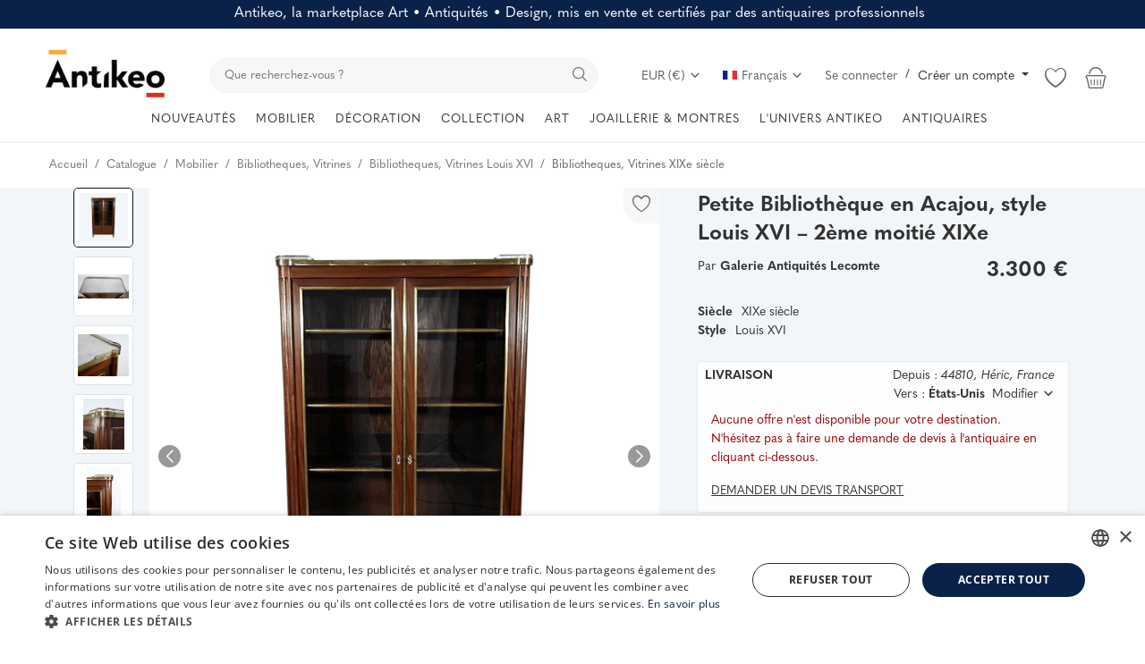

--- FILE ---
content_type: text/html; charset=UTF-8
request_url: https://www.antikeo.com/catalogue/mobilier/bibliotheques-vitrines-mobilier/petite-bibliotheque-en-acajou-style-louis-xvi-2eme-moitie-xixe-52874
body_size: 61891
content:
<!DOCTYPE html>
<html lang="fr" >
<head>
    <meta charset="utf-8">
    <link rel="preconnect" href="https://use.typekit.net" crossorigin />
    <link rel="preconnect" href="https://p.typekit.net" crossorigin />
    <link rel="preconnect" href="https://fonts.googleapis.com" crossorigin />
    <link rel="preconnect" href="https://fonts.gstatic.com" crossorigin />
    <link rel="preconnect" href="https://www.googletagmanager.com" crossorigin />
    <link rel="preconnect" href="https://cdn.jsdelivr.net" crossorigin />
    <link rel="preconnect" href="https://cdn.cookie-script.com" crossorigin />

    <link rel="stylesheet" href="https://www.antikeo.com/assets/css/hku6yoe.css">    <style>body {font-family: 'quasimoda', serif!important} .m-r-0{margin-right: 0 !important;} .p-r-0{padding-right: 0 !important}</style>
    <style>.product-details-row{display:flex;} .product-thumbnail-slider .swiper-wrapper{display:flex;flex-direction:column;}</style>

    
            <link rel="preload" as="image" href="https://www.antikeo.com/uploads/images/img_x500_52874_654a8833db6144-97749255-95484012.jpg" fetchpriority="high">
        <link rel="preload" as="image" href="https://www.antikeo.com/uploads/images/img_x300_52874_654a8834eb29f5-91147190-37740563.jpg" fetchpriority="high">
    
    <link rel="stylesheet preload" as="style" href="https://www.antikeo.com/assets/vendor/bootstrap/css/bootstrap.min.css"/>
    <!-- Style CSS -->
    <link rel="stylesheet preload" as="style" href="https://www.antikeo.com/assets/css/style-1.6.min.css?169"/>
    <!-- Plugins CSS -->
    <link rel="stylesheet preload" as="style" href="https://www.antikeo.com/assets/css/plugins-1.6.css"/>
    <!-- Icons -->
    <link rel="preload" href="/assets/vendor/font-icons/font/font-icon.woff2?23036808" as="font" type="font/woff2" crossorigin>
    <link rel="stylesheet preload" as="style" href="/assets/vendor/font-icons/css/font-icon.min.css" media="print" onload="this.onload=null;this.media='all'" />
    <link rel="icon" type="image/png" href="/assets/icons/favicon-96x96.png" sizes="96x96" />
    <link rel="icon" type="image/svg+xml" href="/assets/icons/favicon.svg" />
    <link rel="shortcut icon" href="/assets/icons/favicon.ico" />
    <link rel="apple-touch-icon" sizes="180x180" href="/assets/icons/apple-touch-icon.png" />
    <meta name="apple-mobile-web-app-title" content="Antikeo" />
    <link rel="manifest" href="/assets/icons/site.webmanifest" />
    <link rel="preload" as="font" type="font/woff2" href="/assets/css/fonts/opensans/open-sans-v34-latin-300.woff2" crossorigin="anonymous">
    <link rel="stylesheet preload" as="style" href='/assets/css/fonts/opensans.css'  />

    <!-- Google Tag Manager -->
    <script>(function(w,d,s,l,i){w[l]=w[l]||[];w[l].push({'gtm.start':
                new Date().getTime(),event:'gtm.js'});var f=d.getElementsByTagName(s)[0],
            j=d.createElement(s),dl=l!='dataLayer'?'&l='+l:'';j.async=true;j.src=
            'https://www.googletagmanager.com/gtm.js?id='+i+dl;f.parentNode.insertBefore(j,f);
        })(window,document,'script','dataLayer','GTM-PGPNSX6');
    </script>
    <!-- End Google Tag Manager -->

    <meta name="viewport" content="width=device-width, initial-scale=1, maximum-scale=1, shrink-to-fit=no">
        <title>Petite Bibliothèque en Acajou, style Louis XVI ... |   Antikeo</title>
    
    <meta name="description" content="Bibliothèques anciennes, Vitrines anciennes époque XIXe siècle : Bibliothèque en acajou de style Louis XVI, garnie de laiton et sommé d’un marbre de Carrare. Elle ouvre en façade par deux portes vitrées à encadrement en acajou massif, à coupe d’onglet dans les angles."/>
    <meta name="keywords" content="PetiteBibliothèque, en, Acajou, style, Louis, XVI, –, 2ème, moitié, XIXe, "/>
    <meta name="author" content="Antikeo"/>
    <meta name="theme-color" content="#495d7f">
<!--    <link rel="shortcut icon" type="image/jpeg" href="--><!--"/>-->
    <meta property="og:locale" content="en-US"/>
    <meta property="og:site_name" content="Antikeo"/>
    <!-- JSON-LD -->
    <script type="application/ld+json">
	[
        		{
			"@context": "https://schema.org",
			"@type": "WebSite",
			"name": "Antikeo",
			"url": "https://www.antikeo.com/",
			"potentialAction": {
				"@type": "SearchAction",
				"target": {
                  "@type": "EntryPoint",
                  "urlTemplate": "https://www.antikeo.com/catalogue?search={search_term_string}"
                },
				"query-input": "required name=search_term_string"
			}
		}
		            ,
		{
			"@context": "https://schema.org/",
			"@type": "Product",
			"name": "Petite Bibliothèque en Acajou, style Louis XVI – 2ème moitié XIXe",
			"image":["https:\/\/www.antikeo.com\/uploads\/images\/img_x1920_52874_654a8834829b01-49818558-13750915.jpg","https:\/\/www.antikeo.com\/uploads\/images\/img_x1920_52874_654a568905f9a6-98720096-66814988.jpg","https:\/\/www.antikeo.com\/uploads\/images\/img_x1920_52874_654a567aeb3145-16221149-34571183.jpg","https:\/\/www.antikeo.com\/uploads\/images\/img_x1920_52874_654a568e3eb395-07500924-93025552.jpg","https:\/\/www.antikeo.com\/uploads\/images\/img_x1920_52874_654a567e7d61d1-78475983-79129913.jpg","https:\/\/www.antikeo.com\/uploads\/images\/img_x1920_52874_654a5680f050f4-26499286-50510047.jpg","https:\/\/www.antikeo.com\/uploads\/images\/img_x1920_52874_654a5685793970-26682454-78497642.jpg","https:\/\/www.antikeo.com\/uploads\/images\/img_x1920_52874_654a5698d37f50-08056814-71214010.jpg","https:\/\/www.antikeo.com\/uploads\/images\/img_x1920_52874_654a5691bb5800-43152342-70901627.jpg","https:\/\/www.antikeo.com\/uploads\/images\/img_x1920_52874_654a569413a496-25376739-14345654.jpg","https:\/\/www.antikeo.com\/uploads\/images\/img_x1920_52874_654a5696749b91-37409982-33429498.jpg","https:\/\/www.antikeo.com\/uploads\/images\/img_x1920_52874_654a56a09237d8-00153888-73156044.jpg","https:\/\/www.antikeo.com\/uploads\/images\/img_x1920_52874_654a56a33c1525-60751744-62789865.jpg","https:\/\/www.antikeo.com\/uploads\/images\/img_x1920_52874_654a56a58ac727-86732884-46504954.jpg","https:\/\/www.antikeo.com\/uploads\/images\/img_x1920_52874_654a56a7c58b19-08435839-92457833.jpg"],
			"description": "Bibliothèque en acajou de style Louis XVI, garnie de laiton et sommé d’un marbre de Carrare. Elle ouvre en façade par deux portes vitrées à encadrement en acajou massif, à coupe d’onglet dans les angles.",
			"sku": "MQ1QLP2MLX",
			"mpn": "MQ1QLP2MLX",
			"brand": {
			  "@type": "Brand",
			  "name": "Antikeo"
			},
			"offers": {
			  "@type": "Offer",
			  "url": "https://www.antikeo.com/catalogue/mobilier/bibliotheques-vitrines-mobilier/petite-bibliotheque-en-acajou-style-louis-xvi-2eme-moitie-xixe-52874",
			  "priceCurrency": "EUR",
			  "price": "3300",
			  "itemCondition": "https://schema.org/UsedCondition",
			  "availability": "https://schema.org/InStock",
			  "seller": {
			    "@type": "Organization",
			    "name": "Antikeo"
			  },
			  "shippingDetails": []
		    },
            "hasMerchantReturnPolicy": {
              "@type": "MerchantReturnPolicy",
              "applicableCountry": "FR",
              "returnPolicyCategory": "https://schema.org/MerchantReturnFiniteReturnWindow",
              "merchantReturnDays": 14,
              "returnMethod": "https://schema.org/ReturnByMail",
              "returnFees": "https://schema.org/ReturnFeesCustomerResponsibility"
            }
		}                	]
	</script>
    <!-- End JSON-LD -->
    <meta property="og:type" content="article"/>
    <meta property="og:title" content="Petite Bibliothèque en Acajou, style Louis XVI – 2ème moitié XIXe"/>
    <meta property="og:description" content="Bibliothèque en acajou de style Louis XVI, garnie de laiton et sommé d’un marbre de Carrare. Elle ouvre en façade par deux portes vitrées à encadrement en acajou massif, à coupe d’onglet dans les angles."/>
    <meta property="og:url" content="https://www.antikeo.com/catalogue/mobilier/bibliotheques-vitrines-mobilier/petite-bibliotheque-en-acajou-style-louis-xvi-2eme-moitie-xixe-52874"/>
    <meta property="og:image" content="https://www.antikeo.com/uploads/images/img_x500_52874_654a8833db6144-97749255-95484012.jpg"/>
    <meta property="og:image:width" content="750"/>
    <meta property="og:image:height" content="500"/>
    <meta property="article:author" content="Antiquités Lecomte"/>
    <meta property="fb:app_id" content="212362019830989"/>
    <meta property="article:published_time" content="2023-11-07 20:01:10"/>
    <meta property="article:modified_time" content="2023-11-07 20:01:10"/>
    <meta name="twitter:card" content="summary_large_image"/>
    <meta name="twitter:site" content="@Antikeo"/>
    <meta name="twitter:creator" content="@Antiquités Lecomte"/>
    <meta name="twitter:title" content="Petite Bibliothèque en Acajou, style Louis XVI – 2ème moitié XIXe"/>
    <meta name="twitter:description" content="Bibliothèque en acajou de style Louis XVI, garnie de laiton et sommé d’un marbre de Carrare. Elle ouvre en façade par deux portes vitrées à encadrement en acajou massif, à coupe d’onglet dans les angles."/>
    <meta name="twitter:image" content="https://www.antikeo.com/uploads/images/img_x500_52874_654a8833db6144-97749255-95484012.jpg"/>
    <meta name="google-site-verification" content="qTVUwOy20DxH3kz0QiU9lg7KJgxgSLomCN3Y0B-Ggtc" />
    <meta name="p:domain_verify" content="f58882108f3f779d42bf4c76007b04c9"/>
    <meta name="seobility" content = "aa7f114064cc6d74c7fcab22979042b3">
            <meta name="robots" content="max-image-preview:large">
    
        <link rel="canonical" href="https://www.antikeo.com/catalogue/mobilier/bibliotheques-vitrines-mobilier/petite-bibliotheque-en-acajou-style-louis-xvi-2eme-moitie-xixe-52874"/>
            <link rel="alternate" href="https://www.antikeo.com/catalogue/mobilier/bibliotheques-vitrines-mobilier/petite-bibliotheque-en-acajou-style-louis-xvi-2eme-moitie-xixe-52874" hreflang="fr"/>
            <link rel="alternate" href="https://www.antikeo.com/en/catalog/furniture/libraries-showcases-furniture/small-mahogany-bookcase-louis-xvi-style-2nd-half-19th-century-52874" hreflang="en-US"/>
            <link rel="alternate" href="https://www.antikeo.com/it/catalogo/mobilia/librerie-vetrine-mobili/piccola-libreria-in-mogano-stile-luigi-xvi-seconda-meta-del-xix-secolo-52874" hreflang="it"/>
            <link rel="alternate" href="https://www.antikeo.com/de/katalog/mobel/bibliotheken-vitrinen-mobel/kleiner-bucherschrank-aus-mahagoni-stil-louis-xvi-2-haelfte-19-52874" hreflang="de"/>
        <link rel="alternate" href="https://www.antikeo.com/catalogue/mobilier/bibliotheques-vitrines-mobilier/petite-bibliotheque-en-acajou-style-louis-xvi-2eme-moitie-xixe-52874" hreflang="x-default" />
    
    <link rel="stylesheet" href="https://www.antikeo.com/assets/css/colors/bayoux.min.css"/>
    <meta name="wot-verification" content="4e06e6ea92a243bfcca6"/>
<meta name="p:domain_verify" content="8b829e7a2bcae9cee5bf50f0e730176a"/>    <script src="https://www.antikeo.com/assets/js/jquery-3.7.1.min.js"></script>
    <!-- HTML5 shim and Respond.js for IE8 support of HTML5 elements and media queries -->
    <!-- WARNING: Respond.js doesn't work if you view the page via file:// -->
    <!--[if lt IE 9]>
    <script src="https://oss.maxcdn.com/html5shiv/3.7.3/html5shiv.min.js"></script>
    <script src="https://oss.maxcdn.com/respond/1.4.2/respond.min.js"></script>
    <![endif]-->
    <link href="/assets/img/splashscreens/iphone5_splash.png" media="(device-width: 320px) and (device-height: 568px) and (-webkit-device-pixel-ratio: 2)" rel="apple-touch-startup-image" /> <link href="/assets/img/splashscreens/iphone6_splash.png" media="(device-width: 375px) and (device-height: 667px) and (-webkit-device-pixel-ratio: 2)" rel="apple-touch-startup-image" /> <link href="/assets/img/splashscreens/iphoneplus_splash.png" media="(device-width: 621px) and (device-height: 1104px) and (-webkit-device-pixel-ratio: 3)" rel="apple-touch-startup-image" /> <link href="/assets/img/splashscreens/iphonex_splash.png" media="(device-width: 375px) and (device-height: 812px) and (-webkit-device-pixel-ratio: 3)" rel="apple-touch-startup-image" /> <link href="/assets/img/splashscreens/ipad_splash.png" media="(device-width: 768px) and (device-height: 1024px) and (-webkit-device-pixel-ratio: 2)" rel="apple-touch-startup-image" /> <link href="/assets/img/splashscreens/ipadpro1_splash.png" media="(device-width: 834px) and (device-height: 1112px) and (-webkit-device-pixel-ratio: 2)" rel="apple-touch-startup-image" /> <link href="/assets/img/splashscreens/ipadpro2_splash.png" media="(device-width: 1024px) and (device-height: 1366px) and (-webkit-device-pixel-ratio: 2)" rel="apple-touch-startup-image" /> <meta name="apple-mobile-web-app-capable" content="yes"> <meta name="apple-mobile-web-app-status-bar-style" content="default"> <link rel="apple-touch-icon" href="/assets/img/splashscreens/apple-touch-icon.png">                    <link rel="manifest" href="/assets/manifest.json">        <style>.product-item-options .item-option {width: 40px;height: 40px;line-height: 40px;font-size: 20px;}  .product-item-options .item-option {line-height: 40px;font-size: 20px;}  .product-item-options .item-option .icon-heart {color: #f15e4f !important;}  .btn-wishlist .icon-heart {color: #f15e4f !important;} @media(max-width:1900px) and (min-width: 768px) {.slider-container {height:75vh; min-height: 600px} .main-slider .item {height:75vh; min-height: 600px} .main-slider .item .row-slider-caption {height:75vh; min-height: 600px} .row-slider-caption-text {margin-top: 100px;}}</style>
</head>
<body>
<header id="header" >
    <div class="top-bar" style="background-color: #0a2249; color: white;">
    <div class="container">
        <div class="row" style="padding: 5px;">
            <div class="col-12 col-right pr-0 text-center">
                                    <span style="font-size: 1rem; font-weight: 400; margin-bottom: 0; line-height: 1.2">Antikeo, la marketplace Art • Antiquités • Design, mis en vente et certifiés par des antiquaires professionnels</span>
                            </div>
        </div>
    </div>
</div>
    <style>
        .nav-top .nav-top-left {
            flex: unset;
            max-width: unset;
        }
        .nav-top .nav-top-right {
            flex: unset;
            max-width: unset;
            margin-left: 40px;
        }
        .top-search-bar {
            width: auto;
            flex-grow: 1;
        }
    </style>
    <div class="main-menu">
        <div class="container-fluid">
            <div class="row">
                <div class="nav-top">
                    <div class="container">
                        <div class="row align-items-end">
                            <div class="col-12 nav-top-left">
                                <div class="row align-items-end">
                                    <div class="logo">
                                        <a href="https://www.antikeo.com/"><img src="" data-src="https://www.antikeo.com/uploads/logo/logo_678cdec402381.png" alt="Antikeo" class="lazyload"></a>
                                    </div>
                                    <div class="top-search-bar">
                                        <form action="https://www.antikeo.com/search" id="form_validate_search" class="form_search_main" method="get" accept-charset="utf-8">
                                                                                    <div class="right">
                                                <input type="text" name="search" maxlength="300" pattern=".*\S+.*" id="input_search" class="form-control input-search" aria-label="search" value="" placeholder="Que recherchez-vous ?" required autocomplete="off">
                                                <button class="btn btn-default btn-search" aria-label="search"><i class="icon-search"></i></button>
                                            </div>
                                                                                </form>                                    </div>
                                    <div class="nav-top-right">
                                        <ul class="nav">
                                            <li class="nav-item dropdown currency-dropdown">
                                                <a class="nav-link" href="#" id="navbardrop" data-toggle="dropdown">
                                                    EUR (&#8364;)&nbsp;<i class="icon-arrow-down"></i>
                                                </a>
                                                <div class="dropdown-menu">
                                                                                                            <a href="#" onclick="window.location.href='?cur=USD'; return false;" class="dropdown-item">
                                                            USD (&#x24;)                                                        </a>
                                                                                                            <a href="#" onclick="window.location.href='?cur=GBP'; return false;" class="dropdown-item">
                                                            GBP (&#xa3;)                                                        </a>
                                                                                                            <a href="#" onclick="window.location.href='?cur=CHF'; return false;" class="dropdown-item">
                                                            CHF (&#x20A3;)                                                        </a>
                                                                                                            <a href="#" onclick="window.location.href='?cur=CAD'; return false;" class="dropdown-item">
                                                            CAD (&#x24;)                                                        </a>
                                                                                                            <a href="#" onclick="window.location.href='?cur=JPY'; return false;" class="dropdown-item">
                                                            JPY (&#xa5;)                                                        </a>
                                                                                                            <a href="#" onclick="window.location.href='?cur=CNY'; return false;" class="dropdown-item">
                                                            CNY (&#x5143;)                                                        </a>
                                                                                                            <a href="#" onclick="window.location.href='?cur=AUD'; return false;" class="dropdown-item">
                                                            AUD (&#x24;)                                                        </a>
                                                                                                    </div>
                                            </li>
                                                                                                                                            <li class="nav-item dropdown language-dropdown">
                                                    <a class="nav-link dropdown-toggle" href="#" id="navbardrop" data-toggle="dropdown">
                                                        <img src="[data-uri]" class="flag" alt="Français">Français<i class="icon-arrow-down"></i>
                                                    </a>
                                                    <div class="dropdown-menu">
                                                                                                                    <a href="https://www.antikeo.com/catalogue/mobilier/bibliotheques-vitrines-mobilier/petite-bibliotheque-en-acajou-style-louis-xvi-2eme-moitie-xixe-52874" class="selected " class="dropdown-item">
                                                                <img src="[data-uri]" class="flag" alt="Français">Français                                                            </a>
                                                                                                                    <a href="https://www.antikeo.com/en/catalog/furniture/libraries-showcases-furniture/small-mahogany-bookcase-louis-xvi-style-2nd-half-19th-century-52874" class=" " class="dropdown-item">
                                                                <img src="[data-uri]" class="flag" alt="English">English                                                            </a>
                                                                                                                    <a href="https://www.antikeo.com/it/catalogo/mobilia/librerie-vetrine-mobili/piccola-libreria-in-mogano-stile-luigi-xvi-seconda-meta-del-xix-secolo-52874" class=" " class="dropdown-item">
                                                                <img src="[data-uri]" class="flag" alt="Italiano">Italiano                                                            </a>
                                                                                                                    <a href="https://www.antikeo.com/de/katalog/mobel/bibliotheken-vitrinen-mobel/kleiner-bucherschrank-aus-mahagoni-stil-louis-xvi-2-haelfte-19-52874" class=" " class="dropdown-item">
                                                                <img src="[data-uri]" class="flag" alt="Deutsch">Deutsch                                                            </a>
                                                                                                            </div>
                                                </li>
                                                                                        
                                                                                            <li class="nav m-r-0">
                                                    <a href="javascript:void(0)" data-toggle="modal" data-target="#loginModal" class="nav-link">Se connecter</a>
                                                    <span class="auth-sep">/</span>
                                                                                                            <div class="dropdown nav-link" style="cursor: pointer">
                                                            <a class="dropdown-toggle" id="registerMenuButton" data-toggle="dropdown">
                                                                Créer un compte                                                            </a>
                                                            <div class="dropdown-menu" aria-labelledby="registerMenuButton">
                                                                <a class="dropdown-item" href="https://www.antikeo.com/register">Particulier</a>
                                                                <a class="dropdown-item" href="https://www.antikeo.com/vendre">Antiquaire</a>
                                                            </div>
                                                        </div>
                                                                                                    </li>
                                                                                        <li class="nav-item li-main-nav-right m-r-0">
                                                                                                    <a class="cursor-pointer" data-toggle="modal" data-target="#loginModal">
                                                        <i class="icon-heart-o"></i>
                                                    </a>
                                                                                            </li>
                                                                                            <li class="nav-item nav-item-cart li-main-nav-right m-r-0">
                                                    <a href="https://www.antikeo.com/cart" title="Panier">
                                                        <i class="icon-shopping-basket"></i>
                                                                                                            </a>
                                                </li>
                                                                                    </ul>
                                    </div>
                                </div>
                            </div>
                        </div>
                    </div>
                </div>

                <div class="nav-main" >
                    <!--main navigation-->
                    <div class="container">
    <div class="navbar navbar-light navbar-expand" style="justify-content: center;">
        <ul class="nav navbar-nav mega-menu">
            <!--<li class="nav-item dropdown menu-li-more">
                <a href="" class="nav-link dropdown-toggle" role="button"><i class="icon-star-o" aria-hidden="true"></i>&nbsp;&nbsp;<i class="icon-star-o" aria-hidden="true"></i></a>
            </li>-->
            <li class="nav-item dropdown menu-li-more">
                <a href="https://www.antikeo.com/catalogue" class="nav-link dropdown-toggle" role="button">NOUVEAUTÉS</a>
            </li>
                            <li class="nav-item dropdown" data-category-id="2">
                                            <a href="https://www.antikeo.com/catalogue/mobilier" class="nav-link dropdown-toggle">
                            MOBILIER                        </a>
                                                                <div id="mega_menu_content_2" class="dropdown-menu dropdown-menu-main">
                            <div class="row justify-content-between">
                                <div class="col-8 menu-subcategories col-category-links">
                                    <div class="card-columns">
                                                                                    <div class="card">
                                                <div class="row">
                                                    <div class="col-12">
                                                                                                                    <a onclick="window.location.href='https://www.antikeo.com/catalogue/sieges';" class="second-category">Sièges</a>
                                                                                                                                                                            <ul>
                                                                                                                                    <button class="category-link bg-transparent border-0" onclick="window.location.href='https://www.antikeo.com/catalogue/sieges/banquettes-canapes';">Banquettes, Canapés</button>
                                                                                                                                    <button class="category-link bg-transparent border-0" onclick="window.location.href='https://www.antikeo.com/catalogue/sieges/chaises';">Chaises</button>
                                                                                                                                    <button class="category-link bg-transparent border-0" onclick="window.location.href='https://www.antikeo.com/catalogue/sieges/ensembles-de-salon';">Ensembles de salon</button>
                                                                                                                                    <button class="category-link bg-transparent border-0" onclick="window.location.href='https://www.antikeo.com/catalogue/sieges/fauteuils';">Fauteuils</button>
                                                                                                                                    <button class="category-link bg-transparent border-0" onclick="window.location.href='https://www.antikeo.com/catalogue/sieges/tabourets';">Tabourets</button>
                                                                                                                            </ul>
                                                                                                                    <!--<button class="btn btn-link pl-0 btn-collapse" type="button" data-toggle="collapse" data-target="#collapse-"><i class="icon-arrow-down" style="font-size: 12px; margin-right: 0"></i></button>
                                                            <div id="collapse-" class="panel-collapse collapse">
                                                                                                                                    <ul>
                                                                                                                                                        <button class="category-link bg-transparent border-0" onclick="window.location.href='';"></button>
                                                                                                                                                                                                                                <button class="category-link bg-transparent border-0 link-view-all" onclick="window.location.href='';"></button>
                                                                                                                                            </ul>
                                                            </div>-->
                                                    </div>
                                                </div>
                                            </div>
                                                                                    <div class="card">
                                                <div class="row">
                                                    <div class="col-12">
                                                                                                                    <span class="second-category-no-link">Tables</span>
                                                                                                                                                                            <ul>
                                                                                                                                    <button class="category-link bg-transparent border-0" onclick="window.location.href='https://www.antikeo.com/catalogue/mobilier/tables-a-jeux';">Tables à jeux</button>
                                                                                                                                    <button class="category-link bg-transparent border-0" onclick="window.location.href='https://www.antikeo.com/catalogue/mobilier/tables-bouillotte';">Tables bouillotte</button>
                                                                                                                                    <button class="category-link bg-transparent border-0" onclick="window.location.href='https://www.antikeo.com/catalogue/mobilier/tables-de-chevets';">Tables de chevets</button>
                                                                                                                                    <button class="category-link bg-transparent border-0" onclick="window.location.href='https://www.antikeo.com/catalogue/mobilier/tables-de-salle-a-manger';">Tables de salle à manger </button>
                                                                                                                                    <button class="category-link bg-transparent border-0" onclick="window.location.href='https://www.antikeo.com/catalogue/mobilier/tables-de-salon-chiffonnieres';">Tables de salon, chiffonnières</button>
                                                                                                                                    <button class="category-link bg-transparent border-0" onclick="window.location.href='https://www.antikeo.com/catalogue/mobilier/tables-gueridons';">Tables guéridons</button>
                                                                                                                                    <button class="category-link bg-transparent border-0" onclick="window.location.href='https://www.antikeo.com/catalogue/mobilier/tables-basses';">Tables basses</button>
                                                                                                                            </ul>
                                                                                                                    <!--<button class="btn btn-link pl-0 btn-collapse" type="button" data-toggle="collapse" data-target="#collapse-"><i class="icon-arrow-down" style="font-size: 12px; margin-right: 0"></i></button>
                                                            <div id="collapse-" class="panel-collapse collapse">
                                                                                                                                    <ul>
                                                                                                                                                        <button class="category-link bg-transparent border-0" onclick="window.location.href='';"></button>
                                                                                                                                                                                                                                <button class="category-link bg-transparent border-0 link-view-all" onclick="window.location.href='';"></button>
                                                                                                                                            </ul>
                                                            </div>-->
                                                    </div>
                                                </div>
                                            </div>
                                                                                    <div class="card">
                                                <div class="row">
                                                    <div class="col-12">
                                                                                                                    <a onclick="window.location.href='https://www.antikeo.com/catalogue/mobilier';" class="second-category">Meubles de rangement</a>
                                                                                                                                                                            <ul>
                                                                                                                                    <button class="category-link bg-transparent border-0" onclick="window.location.href='https://www.antikeo.com/catalogue/mobilier/armoires';">Armoires</button>
                                                                                                                                    <button class="category-link bg-transparent border-0" onclick="window.location.href='https://www.antikeo.com/catalogue/mobilier/bibliotheques-vitrines-mobilier';">Bibliothèques, Vitrines</button>
                                                                                                                                    <button class="category-link bg-transparent border-0" onclick="window.location.href='https://www.antikeo.com/catalogue/mobilier/buffets-enfilades-mobilier';">Buffets, Enfilades</button>
                                                                                                                                    <button class="category-link bg-transparent border-0" onclick="window.location.href='https://www.antikeo.com/catalogue/mobilier/bureaux-mobilier';">Bureaux</button>
                                                                                                                                    <button class="category-link bg-transparent border-0" onclick="window.location.href='https://www.antikeo.com/catalogue/mobilier/cabinets-coffres-mobilier';">Cabinets, Coffres</button>
                                                                                                                                    <button class="category-link bg-transparent border-0" onclick="window.location.href='https://www.antikeo.com/catalogue/mobilier/commodes-mobilier';">Commodes</button>
                                                                                                                                    <button class="category-link bg-transparent border-0" onclick="window.location.href='https://www.antikeo.com/catalogue/mobilier/consoles-mobilier';">Consoles</button>
                                                                                                                                    <button class="category-link bg-transparent border-0" onclick="window.location.href='https://www.antikeo.com/catalogue/mobilier/encoignures-mobilier';">Encoignures</button>
                                                                                                                                    <button class="category-link bg-transparent border-0" onclick="window.location.href='https://www.antikeo.com/catalogue/mobilier/lits';">Lits</button>
                                                                                                                                    <button class="category-link bg-transparent border-0" onclick="window.location.href='https://www.antikeo.com/catalogue/mobilier/secretaires-mobilier';">Secrétaires </button>
                                                                                                                                    <button class="category-link bg-transparent border-0 link-view-all" onclick="window.location.href='https://www.antikeo.com/catalogue/mobilier';">Tout voir</button>
                                                                                                                            </ul>
                                                                                                                    <!--<button class="btn btn-link pl-0 btn-collapse" type="button" data-toggle="collapse" data-target="#collapse-"><i class="icon-arrow-down" style="font-size: 12px; margin-right: 0"></i></button>
                                                            <div id="collapse-" class="panel-collapse collapse">
                                                                                                                                    <ul>
                                                                                                                                                        <button class="category-link bg-transparent border-0" onclick="window.location.href='';"></button>
                                                                                                                                                                                                                                <button class="category-link bg-transparent border-0 link-view-all" onclick="window.location.href='';"></button>
                                                                                                                                            </ul>
                                                            </div>-->
                                                    </div>
                                                </div>
                                            </div>
                                                                            </div>
                                </div>
                                                                <div class="col-4 col-category-images2 align-middle">
                                    <div class="nav-category-image2">
                                                                                    <p style="position: absolute">Objet à la une</p>
                                                                                            <a class="featured-category-highlight-link" onclick="window.location.href='https://www.antikeo.com/catalogo/mobilia/tavolini-da-caffe/tavolino-in-ebano-macassar-1930-art-deco-14353';" style="cursor:pointer">
                                                    <img src="data:image/svg+xml,%3Csvg xmlns='http://www.w3.org/2000/svg' viewBox='0 0 500 500'%3E%3C/svg%3E" data-src="https://www.antikeo.com/uploads/images/img_x300_14353_62f345c8b00868-53785253-83218151.jpg" alt="category" class="lazyload img-fluid">
                                                    <span class="font-weight-bold">Table Basse ébène Macassar 1930 Art Déco</span>
                                                    <span style="float: right;margin-left: 30px">2.050 <span>&#8364;</span> EUR</span>
                                                </a>
                                                                                                                        </div>
                                </div>
                            </div>
                        </div>
                                    </li>
                            <li class="nav-item dropdown" data-category-id="4">
                                            <span class="nav-link dropdown-toggle">DÉCORATION</span>
                                                                <div id="mega_menu_content_4" class="dropdown-menu dropdown-menu-main">
                            <div class="row justify-content-between">
                                <div class="col-8 menu-subcategories col-category-links">
                                    <div class="card-columns">
                                                                                    <div class="card">
                                                <div class="row">
                                                    <div class="col-12">
                                                                                                                    <span class="second-category-no-link">Décor</span>
                                                                                                                                                                            <ul>
                                                                                                                                    <button class="category-link bg-transparent border-0" onclick="window.location.href='https://www.antikeo.com/catalogue/horlogerie';">Horlogerie</button>
                                                                                                                                    <button class="category-link bg-transparent border-0" onclick="window.location.href='https://www.antikeo.com/catalogue/luminaires';">Luminaire</button>
                                                                                                                                    <button class="category-link bg-transparent border-0" onclick="window.location.href='https://www.antikeo.com/catalogue/materiaux-et-elements-darchitecture';">Matériaux et Éléments d’Architecture</button>
                                                                                                                                    <button class="category-link bg-transparent border-0" onclick="window.location.href='https://www.antikeo.com/catalogue/miroirs';">Miroirs</button>
                                                                                                                                    <button class="category-link bg-transparent border-0" onclick="window.location.href='https://www.antikeo.com/catalogue/textiles/tapis';">Tapis</button>
                                                                                                                                    <button class="category-link bg-transparent border-0" onclick="window.location.href='https://www.antikeo.com/catalogue/textiles/tapisserie';">Tapisserie</button>
                                                                                                                            </ul>
                                                                                                                    <!--<button class="btn btn-link pl-0 btn-collapse" type="button" data-toggle="collapse" data-target="#collapse-"><i class="icon-arrow-down" style="font-size: 12px; margin-right: 0"></i></button>
                                                            <div id="collapse-" class="panel-collapse collapse">
                                                                                                                                    <ul>
                                                                                                                                                        <button class="category-link bg-transparent border-0" onclick="window.location.href='';"></button>
                                                                                                                                                                                                                                <button class="category-link bg-transparent border-0 link-view-all" onclick="window.location.href='';"></button>
                                                                                                                                            </ul>
                                                            </div>-->
                                                    </div>
                                                </div>
                                            </div>
                                                                                    <div class="card">
                                                <div class="row">
                                                    <div class="col-12">
                                                                                                                    <a onclick="window.location.href='https://www.antikeo.com/catalogue/objets-decoratifs';" class="second-category">Objets décoratifs</a>
                                                                                                                                                                            <ul>
                                                                                                                                    <button class="category-link bg-transparent border-0" onclick="window.location.href='https://www.antikeo.com/catalogue/objets-decoratifs/objets-dart';">Art (objets d')</button>
                                                                                                                                    <button class="category-link bg-transparent border-0" onclick="window.location.href='https://www.antikeo.com/catalogue/objets-decoratifs/boites-coffrets-necessaires';">Boîtes, Coffrets, Nécessaires</button>
                                                                                                                                    <button class="category-link bg-transparent border-0" onclick="window.location.href='https://www.antikeo.com/catalogue/objets-decoratifs/cadres-anciens';">Cadres anciens</button>
                                                                                                                                    <button class="category-link bg-transparent border-0" onclick="window.location.href='https://www.antikeo.com/catalogue/objets-decoratifs/cassolettes-coupes-vasques';">Cassolettes, Coupes, Vasques</button>
                                                                                                                                    <button class="category-link bg-transparent border-0" onclick="window.location.href='https://www.antikeo.com/catalogue/objets-decoratifs/caves-a-liqueurs';">Caves à liqueurs</button>
                                                                                                                                    <button class="category-link bg-transparent border-0" onclick="window.location.href='https://www.antikeo.com/catalogue/objets-decoratifs/accessoires-de-cheminee';">Cheminée (accessoires de)</button>
                                                                                                                                    <button class="category-link bg-transparent border-0" onclick="window.location.href='https://www.antikeo.com/catalogue/objets-decoratifs/objets-de-decoration';">Décoration (objets de)</button>
                                                                                                                                    <button class="category-link bg-transparent border-0" onclick="window.location.href='https://www.antikeo.com/catalogue/objets-decoratifs/encriers-ecritoires';">Écriture</button>
                                                                                                                                    <button class="category-link bg-transparent border-0" onclick="window.location.href='https://www.antikeo.com/catalogue/objets-decoratifs/jardinieres-cache-pots';">Jardinières, Cache-pot</button>
                                                                                                                                    <button class="category-link bg-transparent border-0" onclick="window.location.href='https://www.antikeo.com/catalogue/objets-decoratifs/objets-religieux';">Religieux (objets)</button>
                                                                                                                                    <button class="category-link bg-transparent border-0 link-view-all" onclick="window.location.href='https://www.antikeo.com/catalogue/objets-decoratifs';">Tout voir</button>
                                                                                                                            </ul>
                                                                                                                    <!--<button class="btn btn-link pl-0 btn-collapse" type="button" data-toggle="collapse" data-target="#collapse-"><i class="icon-arrow-down" style="font-size: 12px; margin-right: 0"></i></button>
                                                            <div id="collapse-" class="panel-collapse collapse">
                                                                                                                                    <ul>
                                                                                                                                                        <button class="category-link bg-transparent border-0" onclick="window.location.href='';"></button>
                                                                                                                                                                                                                                <button class="category-link bg-transparent border-0 link-view-all" onclick="window.location.href='';"></button>
                                                                                                                                            </ul>
                                                            </div>-->
                                                    </div>
                                                </div>
                                            </div>
                                                                                    <div class="card">
                                                <div class="row">
                                                    <div class="col-12">
                                                                                                                    <span class="second-category-no-link">Par matière</span>
                                                                                                                                                                            <ul>
                                                                                                                                    <button class="category-link bg-transparent border-0" onclick="window.location.href='https://www.antikeo.com/catalogue/argenterie-et-orfevrerie';">Argenterie</button>
                                                                                                                                    <button class="category-link bg-transparent border-0" onclick="window.location.href='https://www.antikeo.com/catalogue/faiences-et-barbotines';">Faïence & Barbotines</button>
                                                                                                                                    <button class="category-link bg-transparent border-0" onclick="window.location.href='https://www.antikeo.com/catalogue/gres';">Grès</button>
                                                                                                                                    <button class="category-link bg-transparent border-0" onclick="window.location.href='https://www.antikeo.com/catalogue/porcelaine';">Porcelaine</button>
                                                                                                                                    <button class="category-link bg-transparent border-0" onclick="window.location.href='https://www.antikeo.com/catalogue/textiles';">Textiles</button>
                                                                                                                                    <button class="category-link bg-transparent border-0" onclick="window.location.href='https://www.antikeo.com/catalogue/verrerie';">Verrerie</button>
                                                                                                                            </ul>
                                                                                                                    <!--<button class="btn btn-link pl-0 btn-collapse" type="button" data-toggle="collapse" data-target="#collapse-"><i class="icon-arrow-down" style="font-size: 12px; margin-right: 0"></i></button>
                                                            <div id="collapse-" class="panel-collapse collapse">
                                                                                                                                    <ul>
                                                                                                                                                        <button class="category-link bg-transparent border-0" onclick="window.location.href='';"></button>
                                                                                                                                                                                                                                <button class="category-link bg-transparent border-0 link-view-all" onclick="window.location.href='';"></button>
                                                                                                                                            </ul>
                                                            </div>-->
                                                    </div>
                                                </div>
                                            </div>
                                                                            </div>
                                </div>
                                                                <div class="col-4 col-category-images2 align-middle">
                                    <div class="nav-category-image2">
                                                                                    <p style="position: absolute">Objet à la une</p>
                                                                                            <a class="featured-category-highlight-link" onclick="window.location.href='https://www.antikeo.com/catalog/decorative-objects/art/art-nouveau-mounted-shell-19th-century-92952';" style="cursor:pointer">
                                                    <img src="data:image/svg+xml,%3Csvg xmlns='http://www.w3.org/2000/svg' viewBox='0 0 500 500'%3E%3C/svg%3E" data-src="https://www.antikeo.com/uploads/images/img_x300_92952_6788c70a6277c5-57624619-31807386.jpg" alt="category" class="lazyload img-fluid">
                                                    <span class="font-weight-bold">Coquillage monté Art Nouveau, XIXe siècle</span>
                                                    <span style="float: right;margin-left: 30px">1.200 <span>&#8364;</span> EUR</span>
                                                </a>
                                                                                                                        </div>
                                </div>
                            </div>
                        </div>
                                    </li>
                            <li class="nav-item dropdown" data-category-id="5">
                                            <span class="nav-link dropdown-toggle">COLLECTION</span>
                                                                <div id="mega_menu_content_5" class="dropdown-menu dropdown-menu-main">
                            <div class="row justify-content-between">
                                <div class="col-8 menu-subcategories col-category-links">
                                    <div class="card-columns">
                                                                                    <div class="card">
                                                <div class="row">
                                                    <div class="col-12">
                                                                                                                    <a onclick="window.location.href='https://www.antikeo.com/catalogue/objets-de-collection/archeologie';" class="second-category">Archéologie</a>
                                                                                                                                                                            <!--<button class="btn btn-link pl-0 btn-collapse" type="button" data-toggle="collapse" data-target="#collapse-"><i class="icon-arrow-down" style="font-size: 12px; margin-right: 0"></i></button>
                                                            <div id="collapse-" class="panel-collapse collapse">
                                                                                                                                    <ul>
                                                                                                                                                        <button class="category-link bg-transparent border-0" onclick="window.location.href='';"></button>
                                                                                                                                                                                                                                <button class="category-link bg-transparent border-0 link-view-all" onclick="window.location.href='';"></button>
                                                                                                                                            </ul>
                                                            </div>-->
                                                    </div>
                                                </div>
                                            </div>
                                                                                    <div class="card">
                                                <div class="row">
                                                    <div class="col-12">
                                                                                                                    <a onclick="window.location.href='https://www.antikeo.com/catalogue/objets-de-collection/art-forain';" class="second-category">Art forain</a>
                                                                                                                                                                            <!--<button class="btn btn-link pl-0 btn-collapse" type="button" data-toggle="collapse" data-target="#collapse-"><i class="icon-arrow-down" style="font-size: 12px; margin-right: 0"></i></button>
                                                            <div id="collapse-" class="panel-collapse collapse">
                                                                                                                                    <ul>
                                                                                                                                                        <button class="category-link bg-transparent border-0" onclick="window.location.href='';"></button>
                                                                                                                                                                                                                                <button class="category-link bg-transparent border-0 link-view-all" onclick="window.location.href='';"></button>
                                                                                                                                            </ul>
                                                            </div>-->
                                                    </div>
                                                </div>
                                            </div>
                                                                                    <div class="card">
                                                <div class="row">
                                                    <div class="col-12">
                                                                                                                    <a onclick="window.location.href='https://www.antikeo.com/catalogue/objets-de-collection/art-populaire';" class="second-category">Art populaire</a>
                                                                                                                                                                            <!--<button class="btn btn-link pl-0 btn-collapse" type="button" data-toggle="collapse" data-target="#collapse-"><i class="icon-arrow-down" style="font-size: 12px; margin-right: 0"></i></button>
                                                            <div id="collapse-" class="panel-collapse collapse">
                                                                                                                                    <ul>
                                                                                                                                                        <button class="category-link bg-transparent border-0" onclick="window.location.href='';"></button>
                                                                                                                                                                                                                                <button class="category-link bg-transparent border-0 link-view-all" onclick="window.location.href='';"></button>
                                                                                                                                            </ul>
                                                            </div>-->
                                                    </div>
                                                </div>
                                            </div>
                                                                                    <div class="card">
                                                <div class="row">
                                                    <div class="col-12">
                                                                                                                    <a onclick="window.location.href='https://www.antikeo.com/catalogue/objets-de-collection/art-premier';" class="second-category">Art premier</a>
                                                                                                                                                                            <!--<button class="btn btn-link pl-0 btn-collapse" type="button" data-toggle="collapse" data-target="#collapse-"><i class="icon-arrow-down" style="font-size: 12px; margin-right: 0"></i></button>
                                                            <div id="collapse-" class="panel-collapse collapse">
                                                                                                                                    <ul>
                                                                                                                                                        <button class="category-link bg-transparent border-0" onclick="window.location.href='';"></button>
                                                                                                                                                                                                                                <button class="category-link bg-transparent border-0 link-view-all" onclick="window.location.href='';"></button>
                                                                                                                                            </ul>
                                                            </div>-->
                                                    </div>
                                                </div>
                                            </div>
                                                                                    <div class="card">
                                                <div class="row">
                                                    <div class="col-12">
                                                                                                                    <a onclick="window.location.href='https://www.antikeo.com/catalogue/objets-de-collection/cannes-anciennes';" class="second-category">Cannes anciennes</a>
                                                                                                                                                                            <!--<button class="btn btn-link pl-0 btn-collapse" type="button" data-toggle="collapse" data-target="#collapse-"><i class="icon-arrow-down" style="font-size: 12px; margin-right: 0"></i></button>
                                                            <div id="collapse-" class="panel-collapse collapse">
                                                                                                                                    <ul>
                                                                                                                                                        <button class="category-link bg-transparent border-0" onclick="window.location.href='';"></button>
                                                                                                                                                                                                                                <button class="category-link bg-transparent border-0 link-view-all" onclick="window.location.href='';"></button>
                                                                                                                                            </ul>
                                                            </div>-->
                                                    </div>
                                                </div>
                                            </div>
                                                                                    <div class="card">
                                                <div class="row">
                                                    <div class="col-12">
                                                                                                                    <a onclick="window.location.href='https://www.antikeo.com/catalogue/objets-de-collection/cartes-anciennes';" class="second-category">Cartes anciennes</a>
                                                                                                                                                                            <!--<button class="btn btn-link pl-0 btn-collapse" type="button" data-toggle="collapse" data-target="#collapse-"><i class="icon-arrow-down" style="font-size: 12px; margin-right: 0"></i></button>
                                                            <div id="collapse-" class="panel-collapse collapse">
                                                                                                                                    <ul>
                                                                                                                                                        <button class="category-link bg-transparent border-0" onclick="window.location.href='';"></button>
                                                                                                                                                                                                                                <button class="category-link bg-transparent border-0 link-view-all" onclick="window.location.href='';"></button>
                                                                                                                                            </ul>
                                                            </div>-->
                                                    </div>
                                                </div>
                                            </div>
                                                                                    <div class="card">
                                                <div class="row">
                                                    <div class="col-12">
                                                                                                                    <a onclick="window.location.href='https://www.antikeo.com/catalogue/objets-de-collection/franc-maconnerie';" class="second-category">Franc-maçonnerie</a>
                                                                                                                                                                            <!--<button class="btn btn-link pl-0 btn-collapse" type="button" data-toggle="collapse" data-target="#collapse-"><i class="icon-arrow-down" style="font-size: 12px; margin-right: 0"></i></button>
                                                            <div id="collapse-" class="panel-collapse collapse">
                                                                                                                                    <ul>
                                                                                                                                                        <button class="category-link bg-transparent border-0" onclick="window.location.href='';"></button>
                                                                                                                                                                                                                                <button class="category-link bg-transparent border-0 link-view-all" onclick="window.location.href='';"></button>
                                                                                                                                            </ul>
                                                            </div>-->
                                                    </div>
                                                </div>
                                            </div>
                                                                                    <div class="card">
                                                <div class="row">
                                                    <div class="col-12">
                                                                                                                    <a onclick="window.location.href='https://www.antikeo.com/catalogue/objets-de-collection/instruments-de-musique';" class="second-category">Instruments de musique</a>
                                                                                                                                                                            <!--<button class="btn btn-link pl-0 btn-collapse" type="button" data-toggle="collapse" data-target="#collapse-"><i class="icon-arrow-down" style="font-size: 12px; margin-right: 0"></i></button>
                                                            <div id="collapse-" class="panel-collapse collapse">
                                                                                                                                    <ul>
                                                                                                                                                        <button class="category-link bg-transparent border-0" onclick="window.location.href='';"></button>
                                                                                                                                                                                                                                <button class="category-link bg-transparent border-0 link-view-all" onclick="window.location.href='';"></button>
                                                                                                                                            </ul>
                                                            </div>-->
                                                    </div>
                                                </div>
                                            </div>
                                                                                    <div class="card">
                                                <div class="row">
                                                    <div class="col-12">
                                                                                                                    <a onclick="window.location.href='https://www.antikeo.com/catalogue/objets-de-collection/instruments-scientifiques';" class="second-category">Instruments scientifiques</a>
                                                                                                                                                                            <!--<button class="btn btn-link pl-0 btn-collapse" type="button" data-toggle="collapse" data-target="#collapse-"><i class="icon-arrow-down" style="font-size: 12px; margin-right: 0"></i></button>
                                                            <div id="collapse-" class="panel-collapse collapse">
                                                                                                                                    <ul>
                                                                                                                                                        <button class="category-link bg-transparent border-0" onclick="window.location.href='';"></button>
                                                                                                                                                                                                                                <button class="category-link bg-transparent border-0 link-view-all" onclick="window.location.href='';"></button>
                                                                                                                                            </ul>
                                                            </div>-->
                                                    </div>
                                                </div>
                                            </div>
                                                                                    <div class="card">
                                                <div class="row">
                                                    <div class="col-12">
                                                                                                                    <a onclick="window.location.href='https://www.antikeo.com/catalogue/objets-de-collection/jeux-anciens';" class="second-category">Jeux anciens</a>
                                                                                                                                                                            <!--<button class="btn btn-link pl-0 btn-collapse" type="button" data-toggle="collapse" data-target="#collapse-"><i class="icon-arrow-down" style="font-size: 12px; margin-right: 0"></i></button>
                                                            <div id="collapse-" class="panel-collapse collapse">
                                                                                                                                    <ul>
                                                                                                                                                        <button class="category-link bg-transparent border-0" onclick="window.location.href='';"></button>
                                                                                                                                                                                                                                <button class="category-link bg-transparent border-0 link-view-all" onclick="window.location.href='';"></button>
                                                                                                                                            </ul>
                                                            </div>-->
                                                    </div>
                                                </div>
                                            </div>
                                                                                    <div class="card">
                                                <div class="row">
                                                    <div class="col-12">
                                                                                                                    <a onclick="window.location.href='https://www.antikeo.com/catalogue/objets-de-collection/jouets-anciens';" class="second-category">Jouets anciens</a>
                                                                                                                                                                            <!--<button class="btn btn-link pl-0 btn-collapse" type="button" data-toggle="collapse" data-target="#collapse-"><i class="icon-arrow-down" style="font-size: 12px; margin-right: 0"></i></button>
                                                            <div id="collapse-" class="panel-collapse collapse">
                                                                                                                                    <ul>
                                                                                                                                                        <button class="category-link bg-transparent border-0" onclick="window.location.href='';"></button>
                                                                                                                                                                                                                                <button class="category-link bg-transparent border-0 link-view-all" onclick="window.location.href='';"></button>
                                                                                                                                            </ul>
                                                            </div>-->
                                                    </div>
                                                </div>
                                            </div>
                                                                                    <div class="card">
                                                <div class="row">
                                                    <div class="col-12">
                                                                                                                    <a onclick="window.location.href='https://www.antikeo.com/catalogue/objets-de-collection/livres-anciens';" class="second-category">Livres anciens</a>
                                                                                                                                                                            <!--<button class="btn btn-link pl-0 btn-collapse" type="button" data-toggle="collapse" data-target="#collapse-"><i class="icon-arrow-down" style="font-size: 12px; margin-right: 0"></i></button>
                                                            <div id="collapse-" class="panel-collapse collapse">
                                                                                                                                    <ul>
                                                                                                                                                        <button class="category-link bg-transparent border-0" onclick="window.location.href='';"></button>
                                                                                                                                                                                                                                <button class="category-link bg-transparent border-0 link-view-all" onclick="window.location.href='';"></button>
                                                                                                                                            </ul>
                                                            </div>-->
                                                    </div>
                                                </div>
                                            </div>
                                                                                    <div class="card">
                                                <div class="row">
                                                    <div class="col-12">
                                                                                                                    <a onclick="window.location.href='https://www.antikeo.com/catalogue/militaria';" class="second-category">Militaria</a>
                                                                                                                                                                            <!--<button class="btn btn-link pl-0 btn-collapse" type="button" data-toggle="collapse" data-target="#collapse-"><i class="icon-arrow-down" style="font-size: 12px; margin-right: 0"></i></button>
                                                            <div id="collapse-" class="panel-collapse collapse">
                                                                                                                                    <ul>
                                                                                                                                                        <button class="category-link bg-transparent border-0" onclick="window.location.href='';"></button>
                                                                                                                                                                                                                                <button class="category-link bg-transparent border-0 link-view-all" onclick="window.location.href='';"></button>
                                                                                                                                            </ul>
                                                            </div>-->
                                                    </div>
                                                </div>
                                            </div>
                                                                                    <div class="card">
                                                <div class="row">
                                                    <div class="col-12">
                                                                                                                    <a onclick="window.location.href='https://www.antikeo.com/catalogue/objets-de-collection/numismatique';" class="second-category">Numismatique</a>
                                                                                                                                                                            <!--<button class="btn btn-link pl-0 btn-collapse" type="button" data-toggle="collapse" data-target="#collapse-"><i class="icon-arrow-down" style="font-size: 12px; margin-right: 0"></i></button>
                                                            <div id="collapse-" class="panel-collapse collapse">
                                                                                                                                    <ul>
                                                                                                                                                        <button class="category-link bg-transparent border-0" onclick="window.location.href='';"></button>
                                                                                                                                                                                                                                <button class="category-link bg-transparent border-0 link-view-all" onclick="window.location.href='';"></button>
                                                                                                                                            </ul>
                                                            </div>-->
                                                    </div>
                                                </div>
                                            </div>
                                                                                    <div class="card">
                                                <div class="row">
                                                    <div class="col-12">
                                                                                                                    <a onclick="window.location.href='https://www.antikeo.com/catalogue/objets-de-collection/objets-de-curiosite';" class="second-category">Objets de curiosité</a>
                                                                                                                                                                            <!--<button class="btn btn-link pl-0 btn-collapse" type="button" data-toggle="collapse" data-target="#collapse-"><i class="icon-arrow-down" style="font-size: 12px; margin-right: 0"></i></button>
                                                            <div id="collapse-" class="panel-collapse collapse">
                                                                                                                                    <ul>
                                                                                                                                                        <button class="category-link bg-transparent border-0" onclick="window.location.href='';"></button>
                                                                                                                                                                                                                                <button class="category-link bg-transparent border-0 link-view-all" onclick="window.location.href='';"></button>
                                                                                                                                            </ul>
                                                            </div>-->
                                                    </div>
                                                </div>
                                            </div>
                                                                                    <div class="card">
                                                <div class="row">
                                                    <div class="col-12">
                                                                                                                    <a onclick="window.location.href='https://www.antikeo.com/catalogue/objets-de-collection/objets-de-marine';" class="second-category">Objets de marine</a>
                                                                                                                                                                            <!--<button class="btn btn-link pl-0 btn-collapse" type="button" data-toggle="collapse" data-target="#collapse-"><i class="icon-arrow-down" style="font-size: 12px; margin-right: 0"></i></button>
                                                            <div id="collapse-" class="panel-collapse collapse">
                                                                                                                                    <ul>
                                                                                                                                                        <button class="category-link bg-transparent border-0" onclick="window.location.href='';"></button>
                                                                                                                                                                                                                                <button class="category-link bg-transparent border-0 link-view-all" onclick="window.location.href='';"></button>
                                                                                                                                            </ul>
                                                            </div>-->
                                                    </div>
                                                </div>
                                            </div>
                                                                                    <div class="card">
                                                <div class="row">
                                                    <div class="col-12">
                                                                                                                    <a onclick="window.location.href='https://www.antikeo.com/catalogue/objets-de-collection/tabacologie-opium';" class="second-category">Tabacologie, Opium</a>
                                                                                                                                                                            <!--<button class="btn btn-link pl-0 btn-collapse" type="button" data-toggle="collapse" data-target="#collapse-"><i class="icon-arrow-down" style="font-size: 12px; margin-right: 0"></i></button>
                                                            <div id="collapse-" class="panel-collapse collapse">
                                                                                                                                    <ul>
                                                                                                                                                        <button class="category-link bg-transparent border-0" onclick="window.location.href='';"></button>
                                                                                                                                                                                                                                <button class="category-link bg-transparent border-0 link-view-all" onclick="window.location.href='';"></button>
                                                                                                                                            </ul>
                                                            </div>-->
                                                    </div>
                                                </div>
                                            </div>
                                                                            </div>
                                </div>
                                                                <div class="col-4 col-category-images2 align-middle">
                                    <div class="nav-category-image2">
                                                                                    <p style="position: absolute">Objet à la une</p>
                                                                                            <a class="featured-category-highlight-link" onclick="window.location.href='https://www.antikeo.com/catalog/collectibles/tribal-art/african-tribal-art/african-statues/metoko-mituku-statue-democratic-republic-of-congo-13088';" style="cursor:pointer">
                                                    <img src="data:image/svg+xml,%3Csvg xmlns='http://www.w3.org/2000/svg' viewBox='0 0 500 500'%3E%3C/svg%3E" data-src="https://www.antikeo.com/uploads/images/img_x300_13088_62b9501dbc2008-44611624-87676011.jpg" alt="category" class="lazyload img-fluid">
                                                    <span class="font-weight-bold">Statue Metoko (mituku), République Démocratique Du Congo</span>
                                                    <span style="float: right;margin-left: 30px">1.200 <span>&#8364;</span> EUR</span>
                                                </a>
                                                                                                                        </div>
                                </div>
                            </div>
                        </div>
                                    </li>
                            <li class="nav-item dropdown" data-category-id="6">
                                            <span class="nav-link dropdown-toggle">ART</span>
                                                                <div id="mega_menu_content_6" class="dropdown-menu dropdown-menu-main">
                            <div class="row justify-content-between">
                                <div class="col-8 menu-subcategories col-category-links">
                                    <div class="card-columns">
                                                                                    <div class="card">
                                                <div class="row">
                                                    <div class="col-12">
                                                                                                                    <a onclick="window.location.href='https://www.antikeo.com/catalogue/art-graphique';" class="second-category">Art graphique</a>
                                                                                                                                                                            <ul>
                                                                                                                                    <button class="category-link bg-transparent border-0" onclick="window.location.href='https://www.antikeo.com/catalogue/art-graphique/aquarelles';">Aquarelles</button>
                                                                                                                                    <button class="category-link bg-transparent border-0" onclick="window.location.href='https://www.antikeo.com/catalogue/art-graphique/dessins';">Dessins</button>
                                                                                                                                    <button class="category-link bg-transparent border-0" onclick="window.location.href='https://www.antikeo.com/catalogue/art-graphique/gouaches';">Gouaches</button>
                                                                                                                                    <button class="category-link bg-transparent border-0" onclick="window.location.href='https://www.antikeo.com/catalogue/art-graphique/gravures-estampes';">Gravures, Estampes</button>
                                                                                                                                    <button class="category-link bg-transparent border-0" onclick="window.location.href='https://www.antikeo.com/catalogue/art-graphique/lithographies';">Lithographies</button>
                                                                                                                                    <button class="category-link bg-transparent border-0" onclick="window.location.href='https://www.antikeo.com/catalogue/art-graphique/pastels';">Pastels</button>
                                                                                                                                    <button class="category-link bg-transparent border-0" onclick="window.location.href='https://www.antikeo.com/catalogue/art-graphique/photographie';">Photographie</button>
                                                                                                                            </ul>
                                                                                                                    <!--<button class="btn btn-link pl-0 btn-collapse" type="button" data-toggle="collapse" data-target="#collapse-"><i class="icon-arrow-down" style="font-size: 12px; margin-right: 0"></i></button>
                                                            <div id="collapse-" class="panel-collapse collapse">
                                                                                                                                    <ul>
                                                                                                                                                        <button class="category-link bg-transparent border-0" onclick="window.location.href='';"></button>
                                                                                                                                                                                                                                <button class="category-link bg-transparent border-0 link-view-all" onclick="window.location.href='';"></button>
                                                                                                                                            </ul>
                                                            </div>-->
                                                    </div>
                                                </div>
                                            </div>
                                                                                    <div class="card">
                                                <div class="row">
                                                    <div class="col-12">
                                                                                                                    <a onclick="window.location.href='https://www.antikeo.com/catalogue/peinture';" class="second-category">Peinture</a>
                                                                                                                                                                            <ul>
                                                                                                                                    <button class="category-link bg-transparent border-0" onclick="window.location.href='https://www.antikeo.com/catalogue/peinture/peintures-abstraites';">Peintures Abstraites</button>
                                                                                                                                    <button class="category-link bg-transparent border-0" onclick="window.location.href='https://www.antikeo.com/catalogue/peinture/peintures-autres-genres';">Peintures Autres Genres</button>
                                                                                                                                    <button class="category-link bg-transparent border-0" onclick="window.location.href='https://www.antikeo.com/catalogue/peinture/peintures-icones';">Peintures Icônes</button>
                                                                                                                                    <button class="category-link bg-transparent border-0" onclick="window.location.href='https://www.antikeo.com/catalogue/peinture/peintures-marines';">Peintures Marines</button>
                                                                                                                                    <button class="category-link bg-transparent border-0" onclick="window.location.href='https://www.antikeo.com/catalogue/peinture/peintures-natures-mortes';">Peintures Natures-mortes</button>
                                                                                                                                    <button class="category-link bg-transparent border-0" onclick="window.location.href='https://www.antikeo.com/catalogue/peinture/peintures-orientalistes';">Peintures Orientalistes</button>
                                                                                                                                    <button class="category-link bg-transparent border-0" onclick="window.location.href='https://www.antikeo.com/catalogue/peinture/peintures-paysages';">Peintures Paysages</button>
                                                                                                                                    <button class="category-link bg-transparent border-0" onclick="window.location.href='https://www.antikeo.com/catalogue/peinture/peintures-portraits';">Peintures Portraits</button>
                                                                                                                                    <button class="category-link bg-transparent border-0" onclick="window.location.href='https://www.antikeo.com/catalogue/peinture/peintures-religieuses';">Peintures Religieuses</button>
                                                                                                                                    <button class="category-link bg-transparent border-0" onclick="window.location.href='https://www.antikeo.com/catalogue/peinture/peintures-scenes-de-genre-nus';">Peintures Scènes de genre, Nus</button>
                                                                                                                                    <button class="category-link bg-transparent border-0 link-view-all" onclick="window.location.href='https://www.antikeo.com/catalogue/peinture';">Tout voir</button>
                                                                                                                            </ul>
                                                                                                                    <!--<button class="btn btn-link pl-0 btn-collapse" type="button" data-toggle="collapse" data-target="#collapse-"><i class="icon-arrow-down" style="font-size: 12px; margin-right: 0"></i></button>
                                                            <div id="collapse-" class="panel-collapse collapse">
                                                                                                                                    <ul>
                                                                                                                                                        <button class="category-link bg-transparent border-0" onclick="window.location.href='';"></button>
                                                                                                                                                                                                                                <button class="category-link bg-transparent border-0 link-view-all" onclick="window.location.href='';"></button>
                                                                                                                                            </ul>
                                                            </div>-->
                                                    </div>
                                                </div>
                                            </div>
                                                                                    <div class="card">
                                                <div class="row">
                                                    <div class="col-12">
                                                                                                                    <a onclick="window.location.href='https://www.antikeo.com/catalogue/sculptures';" class="second-category">Sculpture</a>
                                                                                                                                                                            <ul>
                                                                                                                                    <button class="category-link bg-transparent border-0" onclick="window.location.href='https://www.antikeo.com/catalogue/sculptures/sculpture-en-terre-cuite';">Sculpture en terre cuite</button>
                                                                                                                                    <button class="category-link bg-transparent border-0" onclick="window.location.href='https://www.antikeo.com/catalogue/sculptures/sculptures-autres-materiaux';">Sculptures autres matériaux</button>
                                                                                                                                    <button class="category-link bg-transparent border-0" onclick="window.location.href='https://www.antikeo.com/catalogue/sculptures/sculptures-bois';">Sculptures bois</button>
                                                                                                                                    <button class="category-link bg-transparent border-0" onclick="window.location.href='https://www.antikeo.com/catalogue/sculptures/sculptures-bronzes';">Sculptures bronzes</button>
                                                                                                                                    <button class="category-link bg-transparent border-0" onclick="window.location.href='https://www.antikeo.com/catalogue/sculptures/sculptures-bronzes-animaliers';">Sculptures Bronzes animaliers</button>
                                                                                                                                    <button class="category-link bg-transparent border-0" onclick="window.location.href='https://www.antikeo.com/catalogue/sculptures/sculptures-bonzes-de-vienne';">Sculptures Bronzes de Vienne</button>
                                                                                                                                    <button class="category-link bg-transparent border-0" onclick="window.location.href='https://www.antikeo.com/catalogue/sculptures/sculptures-ivoire-os';">Sculptures Ivoire, Os</button>
                                                                                                                                    <button class="category-link bg-transparent border-0" onclick="window.location.href='https://www.antikeo.com/catalogue/sculptures/sculptures-marbre-et-pierre';">Sculptures Marbre et Pierre</button>
                                                                                                                            </ul>
                                                                                                                    <!--<button class="btn btn-link pl-0 btn-collapse" type="button" data-toggle="collapse" data-target="#collapse-"><i class="icon-arrow-down" style="font-size: 12px; margin-right: 0"></i></button>
                                                            <div id="collapse-" class="panel-collapse collapse">
                                                                                                                                    <ul>
                                                                                                                                                        <button class="category-link bg-transparent border-0" onclick="window.location.href='';"></button>
                                                                                                                                                                                                                                <button class="category-link bg-transparent border-0 link-view-all" onclick="window.location.href='';"></button>
                                                                                                                                            </ul>
                                                            </div>-->
                                                    </div>
                                                </div>
                                            </div>
                                                                            </div>
                                </div>
                                                                <div class="col-4 col-category-images2 align-middle">
                                    <div class="nav-category-image2">
                                                                                    <p style="position: absolute">Objet à la une</p>
                                                                                            <a class="featured-category-highlight-link" onclick="window.location.href='https://www.antikeo.com/catalogue/peinture/peintures-abstraites/jean-piaubert-116489';" style="cursor:pointer">
                                                    <img src="data:image/svg+xml,%3Csvg xmlns='http://www.w3.org/2000/svg' viewBox='0 0 500 500'%3E%3C/svg%3E" data-src="https://www.antikeo.com/uploads/images/img_x300_116489_687ddea18fd443-45386392-13709641.jpg" alt="category" class="lazyload img-fluid">
                                                    <span class="font-weight-bold">Jean PIAUBERT </span>
                                                    <span style="float: right;margin-left: 30px">12.700 <span>&#8364;</span> EUR</span>
                                                </a>
                                                                                                                        </div>
                                </div>
                            </div>
                        </div>
                                    </li>
                            <li class="nav-item dropdown" data-category-id="7">
                                            <span class="nav-link dropdown-toggle">JOAILLERIE & MONTRES</span>
                                                                <div id="mega_menu_content_7" class="dropdown-menu dropdown-menu-main">
                            <div class="row justify-content-between">
                                <div class="col-8 menu-subcategories col-category-links">
                                    <div class="card-columns">
                                                                                    <div class="card">
                                                <div class="row">
                                                    <div class="col-12">
                                                                                                                    <a onclick="window.location.href='https://www.antikeo.com/catalogue/bijoux';" class="second-category">Bijoux</a>
                                                                                                                                                                            <ul>
                                                                                                                                    <button class="category-link bg-transparent border-0" onclick="window.location.href='https://www.antikeo.com/catalogue/bijoux/autres-bijoux';">Autres Bijoux</button>
                                                                                                                                    <button class="category-link bg-transparent border-0" onclick="window.location.href='https://www.antikeo.com/catalogue/bijoux/bagues';">Bagues</button>
                                                                                                                                    <button class="category-link bg-transparent border-0" onclick="window.location.href='https://www.antikeo.com/catalogue/bijoux/boucles-doreilles';">Boucles-d'oreilles</button>
                                                                                                                                    <button class="category-link bg-transparent border-0" onclick="window.location.href='https://www.antikeo.com/catalogue/bijoux/bracelets';">Bracelets</button>
                                                                                                                                    <button class="category-link bg-transparent border-0" onclick="window.location.href='https://www.antikeo.com/catalogue/bijoux/broches-bijoux';">Broches</button>
                                                                                                                                    <button class="category-link bg-transparent border-0" onclick="window.location.href='https://www.antikeo.com/catalogue/bijoux/colliers-pendentifs-medaillons';">Colliers, Pendentifs, Médaillons</button>
                                                                                                                            </ul>
                                                                                                                    <!--<button class="btn btn-link pl-0 btn-collapse" type="button" data-toggle="collapse" data-target="#collapse-"><i class="icon-arrow-down" style="font-size: 12px; margin-right: 0"></i></button>
                                                            <div id="collapse-" class="panel-collapse collapse">
                                                                                                                                    <ul>
                                                                                                                                                        <button class="category-link bg-transparent border-0" onclick="window.location.href='';"></button>
                                                                                                                                                                                                                                <button class="category-link bg-transparent border-0 link-view-all" onclick="window.location.href='';"></button>
                                                                                                                                            </ul>
                                                            </div>-->
                                                    </div>
                                                </div>
                                            </div>
                                                                                    <div class="card">
                                                <div class="row">
                                                    <div class="col-12">
                                                                                                                    <a onclick="window.location.href='https://www.antikeo.com/catalogue/horlogerie/montres-horlogerie';" class="second-category">Montres</a>
                                                                                                                                                                            <!--<button class="btn btn-link pl-0 btn-collapse" type="button" data-toggle="collapse" data-target="#collapse-"><i class="icon-arrow-down" style="font-size: 12px; margin-right: 0"></i></button>
                                                            <div id="collapse-" class="panel-collapse collapse">
                                                                                                                                    <ul>
                                                                                                                                                        <button class="category-link bg-transparent border-0" onclick="window.location.href='';"></button>
                                                                                                                                                                                                                                <button class="category-link bg-transparent border-0 link-view-all" onclick="window.location.href='';"></button>
                                                                                                                                            </ul>
                                                            </div>-->
                                                    </div>
                                                </div>
                                            </div>
                                                                                    <div class="card">
                                                <div class="row">
                                                    <div class="col-12">
                                                                                                                    <span class="second-category-no-link">Par métaux précieux</span>
                                                                                                                                                                            <ul>
                                                                                                                                    <button class="category-link bg-transparent border-0" onclick="window.location.href='https://www.antikeo.com/catalogue/bijoux?search=argent';">Argent</button>
                                                                                                                                    <button class="category-link bg-transparent border-0" onclick="window.location.href='https://www.antikeo.com/catalogue/bijoux?search=or';">Or</button>
                                                                                                                                    <button class="category-link bg-transparent border-0" onclick="window.location.href='https://www.antikeo.com/catalogue/bijoux?search=platine';">Platine</button>
                                                                                                                            </ul>
                                                                                                                    <!--<button class="btn btn-link pl-0 btn-collapse" type="button" data-toggle="collapse" data-target="#collapse-"><i class="icon-arrow-down" style="font-size: 12px; margin-right: 0"></i></button>
                                                            <div id="collapse-" class="panel-collapse collapse">
                                                                                                                                    <ul>
                                                                                                                                                        <button class="category-link bg-transparent border-0" onclick="window.location.href='';"></button>
                                                                                                                                                                                                                                <button class="category-link bg-transparent border-0 link-view-all" onclick="window.location.href='';"></button>
                                                                                                                                            </ul>
                                                            </div>-->
                                                    </div>
                                                </div>
                                            </div>
                                                                                    <div class="card">
                                                <div class="row">
                                                    <div class="col-12">
                                                                                                                    <span class="second-category-no-link">Par pierres précieuses</span>
                                                                                                                                                                            <ul>
                                                                                                                                    <button class="category-link bg-transparent border-0" onclick="window.location.href='https://www.antikeo.com/catalogue/bijoux?search=améthyste';">Améthyste</button>
                                                                                                                                    <button class="category-link bg-transparent border-0" onclick="window.location.href='https://www.antikeo.com/catalogue/bijoux?search=diamant';">Diamant</button>
                                                                                                                                    <button class="category-link bg-transparent border-0" onclick="window.location.href='https://www.antikeo.com/catalogue/bijoux?search=émeraude';">Émeraude</button>
                                                                                                                                    <button class="category-link bg-transparent border-0" onclick="window.location.href='https://www.antikeo.com/catalogue/bijoux?search=grenat';">Grenat</button>
                                                                                                                                    <button class="category-link bg-transparent border-0" onclick="window.location.href='https://www.antikeo.com/catalogue/bijoux?search=opale';">Opale</button>
                                                                                                                                    <button class="category-link bg-transparent border-0" onclick="window.location.href='https://www.antikeo.com/catalogue/bijoux?search=rubis';">Rubis</button>
                                                                                                                                    <button class="category-link bg-transparent border-0" onclick="window.location.href='https://www.antikeo.com/catalogue/bijoux?search=saphir';">Saphir</button>
                                                                                                                                    <button class="category-link bg-transparent border-0" onclick="window.location.href='https://www.antikeo.com/catalogue/bijoux?search=turquoise';">Turquoise</button>
                                                                                                                            </ul>
                                                                                                                    <!--<button class="btn btn-link pl-0 btn-collapse" type="button" data-toggle="collapse" data-target="#collapse-"><i class="icon-arrow-down" style="font-size: 12px; margin-right: 0"></i></button>
                                                            <div id="collapse-" class="panel-collapse collapse">
                                                                                                                                    <ul>
                                                                                                                                                        <button class="category-link bg-transparent border-0" onclick="window.location.href='';"></button>
                                                                                                                                                                                                                                <button class="category-link bg-transparent border-0 link-view-all" onclick="window.location.href='';"></button>
                                                                                                                                            </ul>
                                                            </div>-->
                                                    </div>
                                                </div>
                                            </div>
                                                                            </div>
                                </div>
                                                                <div class="col-4 col-category-images2 align-middle">
                                    <div class="nav-category-image2">
                                                                                    <p style="position: absolute">Objet à la une</p>
                                                                                            <a class="featured-category-highlight-link" onclick="window.location.href='https://www.antikeo.com/catalogo/gioielleria/bracciali/bracciale-tigre-gay-freres-in-oro-18k-e-argento-bracciale-rigido-tigri-rubini-firmato-gay-frere-77825';" style="cursor:pointer">
                                                    <img src="data:image/svg+xml,%3Csvg xmlns='http://www.w3.org/2000/svg' viewBox='0 0 500 500'%3E%3C/svg%3E" data-src="https://www.antikeo.com/uploads/images/img_x300_77825_6938faceb06ae6-30946382-83565865.jpg" alt="category" class="lazyload img-fluid">
                                                    <span class="font-weight-bold">Bracelet Gay Freres tigres en or 18k et argent, bracelet..</span>
                                                    <span style="float: right;margin-left: 30px">6.500 <span>&#8364;</span> EUR</span>
                                                </a>
                                                                                                                        </div>
                                </div>
                            </div>
                        </div>
                                    </li>
                            <li class="nav-item dropdown" data-category-id="365">
                                            <a href="https://www.antikeo.com/about/inspiration" class="nav-link dropdown-toggle">
                            L'UNIVERS ANTIKEO                        </a>
                                                                <div id="mega_menu_content_365" class="dropdown-menu dropdown-menu-main">
                            <div class="row justify-content-between">
                                <div class="col-8 menu-subcategories col-category-links">
                                    <div class="card-columns">
                                                                                    <div class="card">
                                                <div class="row">
                                                    <div class="col-12">
                                                                                                                    <a onclick="window.location.href='https://www.antikeo.com/collections';" class="second-category">Collections</a>
                                                                                                                                                                            <ul>
                                                                                                                                    <button class="category-link bg-transparent border-0" onclick="window.location.href='https://www.antikeo.com/collections/geometrie-art-deco';">Géométrie Art Déco</button>
                                                                                                                                    <button class="category-link bg-transparent border-0" onclick="window.location.href='https://www.antikeo.com/collections/grand-large';">Grand large</button>
                                                                                                                                    <button class="category-link bg-transparent border-0" onclick="window.location.href='https://www.antikeo.com/collections/brutalisme';">Brutalisme</button>
                                                                                                                                    <button class="category-link bg-transparent border-0" onclick="window.location.href='https://www.antikeo.com/collections/intime-charles-x';">Intime Charles X</button>
                                                                                                                                    <button class="category-link bg-transparent border-0" onclick="window.location.href='https://www.antikeo.com/collections/cabinet-de-curiosite';">Cabinet de Curiosité</button>
                                                                                                                            </ul>
                                                                                                                    <!--<button class="btn btn-link pl-0 btn-collapse" type="button" data-toggle="collapse" data-target="#collapse-"><i class="icon-arrow-down" style="font-size: 12px; margin-right: 0"></i></button>
                                                            <div id="collapse-" class="panel-collapse collapse">
                                                                                                                                    <ul>
                                                                                                                                                        <button class="category-link bg-transparent border-0" onclick="window.location.href='';"></button>
                                                                                                                                                                                                                                <button class="category-link bg-transparent border-0 link-view-all" onclick="window.location.href='';"></button>
                                                                                                                                            </ul>
                                                            </div>-->
                                                    </div>
                                                </div>
                                            </div>
                                                                                    <div class="card">
                                                <div class="row">
                                                    <div class="col-12">
                                                                                                                    <a onclick="window.location.href='https://www.antikeo.com/about/inspiration';" class="second-category">Inspiration</a>
                                                                                                                                                                            <ul>
                                                                                                                                    <button class="category-link bg-transparent border-0" onclick="window.location.href='https://www.antikeo.com/about/inspiration';">Joséphine à Paris x Élitis</button>
                                                                                                                            </ul>
                                                                                                                    <!--<button class="btn btn-link pl-0 btn-collapse" type="button" data-toggle="collapse" data-target="#collapse-"><i class="icon-arrow-down" style="font-size: 12px; margin-right: 0"></i></button>
                                                            <div id="collapse-" class="panel-collapse collapse">
                                                                                                                                    <ul>
                                                                                                                                                        <button class="category-link bg-transparent border-0" onclick="window.location.href='';"></button>
                                                                                                                                                                                                                                <button class="category-link bg-transparent border-0 link-view-all" onclick="window.location.href='';"></button>
                                                                                                                                            </ul>
                                                            </div>-->
                                                    </div>
                                                </div>
                                            </div>
                                                                                    <div class="card">
                                                <div class="row">
                                                    <div class="col-12">
                                                                                                                    <a onclick="window.location.href='https://www.antikeo.com/magazine';" class="second-category">Magazine</a>
                                                                                                                                                                            <ul>
                                                                                                                                    <button class="category-link bg-transparent border-0" onclick="window.location.href='https://www.antikeo.com/magazine/category/linvite-du-mois/';">L'invité du mois</button>
                                                                                                                                    <button class="category-link bg-transparent border-0" onclick="window.location.href='https://www.antikeo.com/magazine/category/tendances-de-marche/';">Les tendances de marché</button>
                                                                                                                                    <button class="category-link bg-transparent border-0" onclick="window.location.href='https://www.antikeo.com/magazine/category/le-regard-a-loeuvre/';">Le regard à l'œuvre</button>
                                                                                                                                    <button class="category-link bg-transparent border-0" onclick="window.location.href='https://www.antikeo.com/magazine/category/les-styles-dans-les-arts-decoratifs-francais/';">Les styles décoratifs</button>
                                                                                                                                    <button class="category-link bg-transparent border-0" onclick="window.location.href='https://www.antikeo.com/magazine/category/la-valeur-des-choses/';">La valeur des choses</button>
                                                                                                                            </ul>
                                                                                                                    <!--<button class="btn btn-link pl-0 btn-collapse" type="button" data-toggle="collapse" data-target="#collapse-"><i class="icon-arrow-down" style="font-size: 12px; margin-right: 0"></i></button>
                                                            <div id="collapse-" class="panel-collapse collapse">
                                                                                                                                    <ul>
                                                                                                                                                        <button class="category-link bg-transparent border-0" onclick="window.location.href='';"></button>
                                                                                                                                                                                                                                <button class="category-link bg-transparent border-0 link-view-all" onclick="window.location.href='';"></button>
                                                                                                                                            </ul>
                                                            </div>-->
                                                    </div>
                                                </div>
                                            </div>
                                                                            </div>
                                </div>
                                                                <div class="col-4 col-category-images2 align-middle">
                                    <div class="nav-category-image2">
                                                                                    <a class="featured-category-highlight-link" onclick="window.location.href='/about/inspiration';" style="cursor:pointer">
                                                <img src="data:image/svg+xml,%3Csvg xmlns='http://www.w3.org/2000/svg' viewBox='0 0 500 500'%3E%3C/svg%3E" data-src="/assets/img/inspirations.jpg" alt="category" class="lazyload img-fluid" style="width: 300px">
                                            </a>
                                                                            </div>
                                </div>
                            </div>
                        </div>
                                    </li>
                        <li class="nav-item dropdown menu-li-more">
                <a href="https://www.antikeo.com/antiquaires" class="nav-link dropdown-toggle" role="button">ANTIQUAIRES</a>
            </li>
        </ul>
    </div>
</div>
<script async>
    $('.btn-collapse').on('click', function (e) {
        if ($(this).has('.icon-arrow-up').length > 0) {
            $(this).find('.icon-arrow-up').toggleClass('icon-arrow-down');
            $(this).find('.icon-arrow-down').toggleClass('icon-arrow-up');
        }
        else {
            $(this).find('.icon-arrow-down').toggleClass('icon-arrow-up');
            $(this).find('.icon-arrow-up').toggleClass('icon-arrow-down');
        }
        $('.collapse').not($(this).find('.collapse')).not($(this).parents('.collapse')).each(function() {
            $(this).collapse('hide');
        });
    })
</script>                </div>
            </div>
            <div id="response_search_results" class="search-results-ajax"></div>
        </div>
    </div>
    <div class="mobile-nav-container" >
        <div class="nav-mobile-header">
                            
<div id="top-banner-mobile" class="top-banner-mobile" style="background-color: #495d7f">
    <div class="container">
        <div class="row" style="justify-content: center;">
            <span style="color:#FFFFFF;font-size:14px;padding: 5px;text-align: center;">Antikeo, la marketplace Art • Antiquités • Design, mis en vente et certifiés par des antiquaires professionnels</span>
        </div>
    </div>
</div>
<script async>
    // Hide Header on on scroll down
    var didScroll;
    var lastScrollTop = 0;
    var delta = 5;
    var navbar = $('#top-banner-mobile');
    var mobileNavContainer = $('.mobile-nav-container');
    var navbarHeight = navbar.outerHeight();

    $(window).scroll(function(event){
        didScroll = true;
    });

    setInterval(function() {
        if (didScroll) {
            hasScrolled();
            didScroll = false;
        }
    }, 250);

    function hasScrolled() {
        var st = $(this).scrollTop();
        // Make sure they scroll more than delta
        if(Math.abs(lastScrollTop - st) <= delta)
            return;
        if (st > lastScrollTop && st > navbarHeight){
            // Scroll Down
            navbar.slideUp();
            mobileNavContainer.css("min-height", 52);
        } else {
            // Scroll Up
            if(st + $(window).height() < $(document).height()) {
                //navbar.slideDown();
            }
        }
        lastScrollTop = st;
    }
</script>
                        <div class="container-fluid">
                <div class="row">
                    <div class="nav-mobile-header-container">
                        <div class="menu-icon">
                            <a href="javascript:void(0)" class="btn-open-mobile-nav" title="Menu"><i class="icon-menu"></i></a>
<!--                            <a href="--><!--">-->
<!--                                <i class="icon-mail"></i>-->
<!--                            </a>-->
                        </div>
                        <div class="mobile-logo">
                            <a href="https://www.antikeo.com/"><img src="https://www.antikeo.com/uploads/logo/logo_678cdec402381.png" data-src="https://www.antikeo.com/uploads/logo/logo_678cdec402381.png" alt="Antikeo" class="logo"></a>
                        </div>
                                                    <div class="mobile-cart">
                                <a href="https://www.antikeo.com/cart"><i class="icon-shopping-basket"></i>
                                                                        <span class="notification">0</span>
                                </a>
                            </div>
                                                <div class="mobile-search">
                            <a class="search-icon"><i class="icon-search"></i></a>
                        </div>
                    </div>
                </div>
                <div class="row">
                    <div class="top-search-bar mobile-search-form">
                        <form action="https://www.antikeo.com/search" id="form_validate_search_mobile" method="get" accept-charset="utf-8">
                        
                            <div class="right">
                                <input type="text" name="search" maxlength="300" pattern=".*\S+.*" class="form-control input-search" value="" placeholder="Rechercher" required>
                                <button class="btn btn-default btn-search" aria-label="search"><i class="icon-search"></i></button>
                            </div>
                        
                        </form>                    </div>
                </div>
            </div>
        </div>
    </div>
</header>
<div id="overlay_bg" class="overlay-bg"></div>
<!--include mobile menu-->

<div id="navMobile" class="nav-mobile">
    <div class="nav-mobile-inner">
                <div class="row">
            <div class="col-sm-12">
                <div id="mb_category_back"></div>
                <ul class="navbar-nav">
<!--                    <li class="nav-item nav-item-category-0" style="color: rgb(26,72,20)"><a href="--><!--" class="nav-link"><strong>--><!--</strong><i class="icon-arrow-right"></i></a></li>-->
                    <li class="nav-item nav-item-category-0"><a href="https://www.antikeo.com/catalogue" class="nav-link" style="color: rgb(84,2,2)">Nouveautés</a></li>
                    <li id="mb_category_all"></li>
                                                    <li class="nav-item nav-item-category-0 ">
                                    <a href="/catalogue/mobilier" onclick="return false" id="mb_nav_link_cat_677811ed8b2d60-63703897-20971138" class="nav-link nav-link-show-subcategories" data-category-id="677811ed8b2d60-63703897-20971138" data-category-name="Mobilier" data-parent-id="" data-category-link="/catalogue/mobilier" style="">Mobilier                                        <i class="icon-arrow-right"></i>
                                    </a>
                                </li>
                                                                                    <li class="nav-item nav-item-category-677811ed8b2d60-63703897-20971138 nav-item-hidden">
                                    <a href="https://www.antikeo.com//catalogue/sieges" onclick="return false" id="mb_nav_link_cat_677a62015d04c6-70494311-98627234" class="nav-link nav-link-show-subcategories" data-category-id="677a62015d04c6-70494311-98627234" data-category-name="Sièges" data-parent-id="677811ed8b2d60-63703897-20971138" data-category-link="https://www.antikeo.com//catalogue/sieges" style="padding-left: 15px">Sièges                                        <i class="icon-arrow-right"></i>
                                    </a>
                                </li>
                                                                                    <button type="button" onclick="window.location.href='https://www.antikeo.com/catalogue/sieges/banquettes-canapes'" class="bg-transparent border-0 nav-item nav-item-nav-link nav-item-category-677a62015d04c6-70494311-98627234 nav-item-hidden" style="padding-left: 15px">Banquettes, Canapés</button>
                                                                                    <button type="button" onclick="window.location.href='https://www.antikeo.com/catalogue/sieges/chaises'" class="bg-transparent border-0 nav-item nav-item-nav-link nav-item-category-677a62015d04c6-70494311-98627234 nav-item-hidden" style="padding-left: 15px">Chaises</button>
                                                                                    <button type="button" onclick="window.location.href='https://www.antikeo.com/catalogue/sieges/ensembles-de-salon'" class="bg-transparent border-0 nav-item nav-item-nav-link nav-item-category-677a62015d04c6-70494311-98627234 nav-item-hidden" style="padding-left: 15px">Ensembles de salon</button>
                                                                                    <button type="button" onclick="window.location.href='https://www.antikeo.com/catalogue/sieges/fauteuils'" class="bg-transparent border-0 nav-item nav-item-nav-link nav-item-category-677a62015d04c6-70494311-98627234 nav-item-hidden" style="padding-left: 15px">Fauteuils</button>
                                                                                    <button type="button" onclick="window.location.href='https://www.antikeo.com/catalogue/sieges/tabourets'" class="bg-transparent border-0 nav-item nav-item-nav-link nav-item-category-677a62015d04c6-70494311-98627234 nav-item-hidden" style="padding-left: 15px">Tabourets</button>
                                                                                    <li class="nav-item nav-item-category-677811ed8b2d60-63703897-20971138 nav-item-hidden">
                                    <a href="https://www.antikeo.com/" onclick="return false" id="mb_nav_link_cat_677a62b18f1ad9-41251242-73833773" class="nav-link nav-link-show-subcategories" data-category-id="677a62b18f1ad9-41251242-73833773" data-category-name="Tables" data-parent-id="677811ed8b2d60-63703897-20971138"  style="padding-left: 15px">Tables                                        <i class="icon-arrow-right"></i>
                                    </a>
                                </li>
                                                                                    <button type="button" onclick="window.location.href='https://www.antikeo.com/catalogue/mobilier/tables-a-jeux'" class="bg-transparent border-0 nav-item nav-item-nav-link nav-item-category-677a62b18f1ad9-41251242-73833773 nav-item-hidden" style="padding-left: 15px">Tables à jeux</button>
                                                                                    <button type="button" onclick="window.location.href='https://www.antikeo.com/catalogue/mobilier/tables-bouillotte'" class="bg-transparent border-0 nav-item nav-item-nav-link nav-item-category-677a62b18f1ad9-41251242-73833773 nav-item-hidden" style="padding-left: 15px">Tables bouillotte</button>
                                                                                    <button type="button" onclick="window.location.href='https://www.antikeo.com/catalogue/mobilier/tables-de-chevets'" class="bg-transparent border-0 nav-item nav-item-nav-link nav-item-category-677a62b18f1ad9-41251242-73833773 nav-item-hidden" style="padding-left: 15px">Tables de chevets</button>
                                                                                    <button type="button" onclick="window.location.href='https://www.antikeo.com/catalogue/mobilier/tables-de-salle-a-manger'" class="bg-transparent border-0 nav-item nav-item-nav-link nav-item-category-677a62b18f1ad9-41251242-73833773 nav-item-hidden" style="padding-left: 15px">Tables de salle à manger </button>
                                                                                    <button type="button" onclick="window.location.href='https://www.antikeo.com/catalogue/mobilier/tables-de-salon-chiffonnieres'" class="bg-transparent border-0 nav-item nav-item-nav-link nav-item-category-677a62b18f1ad9-41251242-73833773 nav-item-hidden" style="padding-left: 15px">Tables de salon, chiffonnières</button>
                                                                                    <button type="button" onclick="window.location.href='https://www.antikeo.com/catalogue/mobilier/tables-gueridons'" class="bg-transparent border-0 nav-item nav-item-nav-link nav-item-category-677a62b18f1ad9-41251242-73833773 nav-item-hidden" style="padding-left: 15px">Tables guéridons</button>
                                                                                    <button type="button" onclick="window.location.href='https://www.antikeo.com/catalogue/mobilier/tables-basses'" class="bg-transparent border-0 nav-item nav-item-nav-link nav-item-category-677a62b18f1ad9-41251242-73833773 nav-item-hidden" style="padding-left: 15px">Tables basses</button>
                                                                                    <li class="nav-item nav-item-category-677811ed8b2d60-63703897-20971138 nav-item-hidden">
                                    <a href="https://www.antikeo.com//catalogue/mobilier" onclick="return false" id="mb_nav_link_cat_677a6320b34426-33143402-45379771" class="nav-link nav-link-show-subcategories" data-category-id="677a6320b34426-33143402-45379771" data-category-name="Meubles de rangement" data-parent-id="677811ed8b2d60-63703897-20971138" data-category-link="https://www.antikeo.com//catalogue/mobilier" style="padding-left: 15px">Meubles de rangement                                        <i class="icon-arrow-right"></i>
                                    </a>
                                </li>
                                                                                    <button type="button" onclick="window.location.href='https://www.antikeo.com/catalogue/mobilier/armoires'" class="bg-transparent border-0 nav-item nav-item-nav-link nav-item-category-677a6320b34426-33143402-45379771 nav-item-hidden" style="padding-left: 15px">Armoires</button>
                                                                                    <button type="button" onclick="window.location.href='https://www.antikeo.com/catalogue/mobilier/bibliotheques-vitrines-mobilier'" class="bg-transparent border-0 nav-item nav-item-nav-link nav-item-category-677a6320b34426-33143402-45379771 nav-item-hidden" style="padding-left: 15px">Bibliothèques, Vitrines</button>
                                                                                    <button type="button" onclick="window.location.href='https://www.antikeo.com/catalogue/mobilier/buffets-enfilades-mobilier'" class="bg-transparent border-0 nav-item nav-item-nav-link nav-item-category-677a6320b34426-33143402-45379771 nav-item-hidden" style="padding-left: 15px">Buffets, Enfilades</button>
                                                                                    <button type="button" onclick="window.location.href='https://www.antikeo.com/catalogue/mobilier/bureaux-mobilier'" class="bg-transparent border-0 nav-item nav-item-nav-link nav-item-category-677a6320b34426-33143402-45379771 nav-item-hidden" style="padding-left: 15px">Bureaux</button>
                                                                                    <button type="button" onclick="window.location.href='https://www.antikeo.com/catalogue/mobilier/cabinets-coffres-mobilier'" class="bg-transparent border-0 nav-item nav-item-nav-link nav-item-category-677a6320b34426-33143402-45379771 nav-item-hidden" style="padding-left: 15px">Cabinets, Coffres</button>
                                                                                    <button type="button" onclick="window.location.href='https://www.antikeo.com/catalogue/mobilier/commodes-mobilier'" class="bg-transparent border-0 nav-item nav-item-nav-link nav-item-category-677a6320b34426-33143402-45379771 nav-item-hidden" style="padding-left: 15px">Commodes</button>
                                                                                    <button type="button" onclick="window.location.href='https://www.antikeo.com/catalogue/mobilier/consoles-mobilier'" class="bg-transparent border-0 nav-item nav-item-nav-link nav-item-category-677a6320b34426-33143402-45379771 nav-item-hidden" style="padding-left: 15px">Consoles</button>
                                                                                    <button type="button" onclick="window.location.href='https://www.antikeo.com/catalogue/mobilier/encoignures-mobilier'" class="bg-transparent border-0 nav-item nav-item-nav-link nav-item-category-677a6320b34426-33143402-45379771 nav-item-hidden" style="padding-left: 15px">Encoignures</button>
                                                                                    <button type="button" onclick="window.location.href='https://www.antikeo.com/catalogue/mobilier/lits'" class="bg-transparent border-0 nav-item nav-item-nav-link nav-item-category-677a6320b34426-33143402-45379771 nav-item-hidden" style="padding-left: 15px">Lits</button>
                                                                                    <button type="button" onclick="window.location.href='https://www.antikeo.com/catalogue/mobilier/secretaires-mobilier'" class="bg-transparent border-0 nav-item nav-item-nav-link nav-item-category-677a6320b34426-33143402-45379771 nav-item-hidden" style="padding-left: 15px">Secrétaires </button>
                                                                                    <button type="button" onclick="window.location.href='https://www.antikeo.com/catalogue/mobilier/bar-anciens-mobilier'" class="bg-transparent border-0 nav-item nav-item-nav-link nav-item-category-677a6320b34426-33143402-45379771 nav-item-hidden" style="padding-left: 15px">Bars anciens</button>
                                                                                    <button type="button" onclick="window.location.href='https://www.antikeo.com/catalogue/mobilier/billards-mobilier'" class="bg-transparent border-0 nav-item nav-item-nav-link nav-item-category-677a6320b34426-33143402-45379771 nav-item-hidden" style="padding-left: 15px">Billards</button>
                                                                                    <button type="button" onclick="window.location.href='https://www.antikeo.com/catalogue/mobilier/meubles-de-metier'" class="bg-transparent border-0 nav-item nav-item-nav-link nav-item-category-677a6320b34426-33143402-45379771 nav-item-hidden" style="padding-left: 15px">Meubles de métier</button>
                                                                                    <button type="button" onclick="window.location.href='https://www.antikeo.com/catalogue/mobilier/paravents'" class="bg-transparent border-0 nav-item nav-item-nav-link nav-item-category-677a6320b34426-33143402-45379771 nav-item-hidden" style="padding-left: 15px">Paravents</button>
                                                                                    <li class="nav-item nav-item-category-0 ">
                                    <a href="" onclick="return false" id="mb_nav_link_cat_677812ab021593-34784544-48493128" class="nav-link nav-link-show-subcategories" data-category-id="677812ab021593-34784544-48493128" data-category-name="Décoration" data-parent-id="" data-category-link="" style="">Décoration                                        <i class="icon-arrow-right"></i>
                                    </a>
                                </li>
                                                                                    <li class="nav-item nav-item-category-677812ab021593-34784544-48493128 nav-item-hidden">
                                    <a href="https://www.antikeo.com/" onclick="return false" id="mb_nav_link_cat_6787996db4f308-85001775-81702267" class="nav-link nav-link-show-subcategories" data-category-id="6787996db4f308-85001775-81702267" data-category-name="Décor" data-parent-id="677812ab021593-34784544-48493128"  style="padding-left: 15px">Décor                                        <i class="icon-arrow-right"></i>
                                    </a>
                                </li>
                                                                                    <button type="button" onclick="window.location.href='https://www.antikeo.com/catalogue/horlogerie'" class="bg-transparent border-0 nav-item nav-item-nav-link nav-item-category-6787996db4f308-85001775-81702267 nav-item-hidden" style="padding-left: 15px">Horlogerie</button>
                                                                                    <button type="button" onclick="window.location.href='https://www.antikeo.com/catalogue/luminaires'" class="bg-transparent border-0 nav-item nav-item-nav-link nav-item-category-6787996db4f308-85001775-81702267 nav-item-hidden" style="padding-left: 15px">Luminaire</button>
                                                                                    <button type="button" onclick="window.location.href='https://www.antikeo.com/catalogue/materiaux-et-elements-darchitecture'" class="bg-transparent border-0 nav-item nav-item-nav-link nav-item-category-6787996db4f308-85001775-81702267 nav-item-hidden" style="padding-left: 15px">Matériaux et Éléments d’Architecture</button>
                                                                                    <button type="button" onclick="window.location.href='https://www.antikeo.com/catalogue/miroirs'" class="bg-transparent border-0 nav-item nav-item-nav-link nav-item-category-6787996db4f308-85001775-81702267 nav-item-hidden" style="padding-left: 15px">Miroirs</button>
                                                                                    <button type="button" onclick="window.location.href='https://www.antikeo.com/catalogue/textiles/tapis'" class="bg-transparent border-0 nav-item nav-item-nav-link nav-item-category-6787996db4f308-85001775-81702267 nav-item-hidden" style="padding-left: 15px">Tapis</button>
                                                                                    <button type="button" onclick="window.location.href='https://www.antikeo.com/catalogue/textiles/tapisserie'" class="bg-transparent border-0 nav-item nav-item-nav-link nav-item-category-6787996db4f308-85001775-81702267 nav-item-hidden" style="padding-left: 15px">Tapisserie</button>
                                                                                    <li class="nav-item nav-item-category-677812ab021593-34784544-48493128 nav-item-hidden">
                                    <a href="https://www.antikeo.com//catalogue/objets-decoratifs" onclick="return false" id="mb_nav_link_cat_678799b74e4dd9-26635197-80344651" class="nav-link nav-link-show-subcategories" data-category-id="678799b74e4dd9-26635197-80344651" data-category-name="Objets décoratifs" data-parent-id="677812ab021593-34784544-48493128" data-category-link="https://www.antikeo.com//catalogue/objets-decoratifs" style="padding-left: 15px">Objets décoratifs                                        <i class="icon-arrow-right"></i>
                                    </a>
                                </li>
                                                                                    <button type="button" onclick="window.location.href='https://www.antikeo.com/catalogue/objets-decoratifs/objets-dart'" class="bg-transparent border-0 nav-item nav-item-nav-link nav-item-category-678799b74e4dd9-26635197-80344651 nav-item-hidden" style="padding-left: 15px">Art (objets d')</button>
                                                                                    <button type="button" onclick="window.location.href='https://www.antikeo.com/catalogue/objets-decoratifs/boites-coffrets-necessaires'" class="bg-transparent border-0 nav-item nav-item-nav-link nav-item-category-678799b74e4dd9-26635197-80344651 nav-item-hidden" style="padding-left: 15px">Boîtes, Coffrets, Nécessaires</button>
                                                                                    <button type="button" onclick="window.location.href='https://www.antikeo.com/catalogue/objets-decoratifs/cadres-anciens'" class="bg-transparent border-0 nav-item nav-item-nav-link nav-item-category-678799b74e4dd9-26635197-80344651 nav-item-hidden" style="padding-left: 15px">Cadres anciens</button>
                                                                                    <button type="button" onclick="window.location.href='https://www.antikeo.com/catalogue/objets-decoratifs/cassolettes-coupes-vasques'" class="bg-transparent border-0 nav-item nav-item-nav-link nav-item-category-678799b74e4dd9-26635197-80344651 nav-item-hidden" style="padding-left: 15px">Cassolettes, Coupes, Vasques</button>
                                                                                    <button type="button" onclick="window.location.href='https://www.antikeo.com/catalogue/objets-decoratifs/caves-a-liqueurs'" class="bg-transparent border-0 nav-item nav-item-nav-link nav-item-category-678799b74e4dd9-26635197-80344651 nav-item-hidden" style="padding-left: 15px">Caves à liqueurs</button>
                                                                                    <button type="button" onclick="window.location.href='https://www.antikeo.com/catalogue/objets-decoratifs/accessoires-de-cheminee'" class="bg-transparent border-0 nav-item nav-item-nav-link nav-item-category-678799b74e4dd9-26635197-80344651 nav-item-hidden" style="padding-left: 15px">Cheminée (accessoires de)</button>
                                                                                    <button type="button" onclick="window.location.href='https://www.antikeo.com/catalogue/objets-decoratifs/objets-de-decoration'" class="bg-transparent border-0 nav-item nav-item-nav-link nav-item-category-678799b74e4dd9-26635197-80344651 nav-item-hidden" style="padding-left: 15px">Décoration (objets de)</button>
                                                                                    <button type="button" onclick="window.location.href='https://www.antikeo.com/catalogue/objets-decoratifs/encriers-ecritoires'" class="bg-transparent border-0 nav-item nav-item-nav-link nav-item-category-678799b74e4dd9-26635197-80344651 nav-item-hidden" style="padding-left: 15px">Écriture</button>
                                                                                    <button type="button" onclick="window.location.href='https://www.antikeo.com/catalogue/objets-decoratifs/jardinieres-cache-pots'" class="bg-transparent border-0 nav-item nav-item-nav-link nav-item-category-678799b74e4dd9-26635197-80344651 nav-item-hidden" style="padding-left: 15px">Jardinières, Cache-pot</button>
                                                                                    <button type="button" onclick="window.location.href='https://www.antikeo.com/catalogue/objets-decoratifs/objets-religieux'" class="bg-transparent border-0 nav-item nav-item-nav-link nav-item-category-678799b74e4dd9-26635197-80344651 nav-item-hidden" style="padding-left: 15px">Religieux (objets)</button>
                                                                                    <li class="nav-item nav-item-category-677812ab021593-34784544-48493128 nav-item-hidden">
                                    <a href="https://www.antikeo.com/" onclick="return false" id="mb_nav_link_cat_67879a2f8edfa3-89939397-76171164" class="nav-link nav-link-show-subcategories" data-category-id="67879a2f8edfa3-89939397-76171164" data-category-name="Par matière" data-parent-id="677812ab021593-34784544-48493128"  style="padding-left: 15px">Par matière                                        <i class="icon-arrow-right"></i>
                                    </a>
                                </li>
                                                                                    <button type="button" onclick="window.location.href='https://www.antikeo.com/catalogue/argenterie-et-orfevrerie'" class="bg-transparent border-0 nav-item nav-item-nav-link nav-item-category-67879a2f8edfa3-89939397-76171164 nav-item-hidden" style="padding-left: 15px">Argenterie</button>
                                                                                    <button type="button" onclick="window.location.href='https://www.antikeo.com/catalogue/faiences-et-barbotines'" class="bg-transparent border-0 nav-item nav-item-nav-link nav-item-category-67879a2f8edfa3-89939397-76171164 nav-item-hidden" style="padding-left: 15px">Faïence & Barbotines</button>
                                                                                    <button type="button" onclick="window.location.href='https://www.antikeo.com/catalogue/gres'" class="bg-transparent border-0 nav-item nav-item-nav-link nav-item-category-67879a2f8edfa3-89939397-76171164 nav-item-hidden" style="padding-left: 15px">Grès</button>
                                                                                    <button type="button" onclick="window.location.href='https://www.antikeo.com/catalogue/porcelaine'" class="bg-transparent border-0 nav-item nav-item-nav-link nav-item-category-67879a2f8edfa3-89939397-76171164 nav-item-hidden" style="padding-left: 15px">Porcelaine</button>
                                                                                    <button type="button" onclick="window.location.href='https://www.antikeo.com/catalogue/textiles'" class="bg-transparent border-0 nav-item nav-item-nav-link nav-item-category-67879a2f8edfa3-89939397-76171164 nav-item-hidden" style="padding-left: 15px">Textiles</button>
                                                                                    <button type="button" onclick="window.location.href='https://www.antikeo.com/catalogue/verrerie'" class="bg-transparent border-0 nav-item nav-item-nav-link nav-item-category-67879a2f8edfa3-89939397-76171164 nav-item-hidden" style="padding-left: 15px">Verrerie</button>
                                                                                    <li class="nav-item nav-item-category-0 ">
                                    <a href="" onclick="return false" id="mb_nav_link_cat_67879093d747e8-65271917-81741461" class="nav-link nav-link-show-subcategories" data-category-id="67879093d747e8-65271917-81741461" data-category-name="Collection" data-parent-id="" data-category-link="" style="">Collection                                        <i class="icon-arrow-right"></i>
                                    </a>
                                </li>
                                                                                    <button type="button" onclick="window.location.href='https://www.antikeo.com//catalogue/objets-de-collection/archeologie'" class="bg-transparent border-0 nav-item nav-item-nav-link nav-item-category-67879093d747e8-65271917-81741461 nav-item-hidden" style="padding-left: 15px">Archéologie</button>
                                                                                    <button type="button" onclick="window.location.href='https://www.antikeo.com//catalogue/objets-de-collection/art-forain'" class="bg-transparent border-0 nav-item nav-item-nav-link nav-item-category-67879093d747e8-65271917-81741461 nav-item-hidden" style="padding-left: 15px">Art forain</button>
                                                                                    <button type="button" onclick="window.location.href='https://www.antikeo.com//catalogue/objets-de-collection/art-populaire'" class="bg-transparent border-0 nav-item nav-item-nav-link nav-item-category-67879093d747e8-65271917-81741461 nav-item-hidden" style="padding-left: 15px">Art populaire</button>
                                                                                    <button type="button" onclick="window.location.href='https://www.antikeo.com//catalogue/objets-de-collection/art-premier'" class="bg-transparent border-0 nav-item nav-item-nav-link nav-item-category-67879093d747e8-65271917-81741461 nav-item-hidden" style="padding-left: 15px">Art premier</button>
                                                                                    <button type="button" onclick="window.location.href='https://www.antikeo.com//catalogue/objets-de-collection/cannes-anciennes'" class="bg-transparent border-0 nav-item nav-item-nav-link nav-item-category-67879093d747e8-65271917-81741461 nav-item-hidden" style="padding-left: 15px">Cannes anciennes</button>
                                                                                    <button type="button" onclick="window.location.href='https://www.antikeo.com//catalogue/objets-de-collection/cartes-anciennes'" class="bg-transparent border-0 nav-item nav-item-nav-link nav-item-category-67879093d747e8-65271917-81741461 nav-item-hidden" style="padding-left: 15px">Cartes anciennes</button>
                                                                                    <button type="button" onclick="window.location.href='https://www.antikeo.com//catalogue/objets-de-collection/franc-maconnerie'" class="bg-transparent border-0 nav-item nav-item-nav-link nav-item-category-67879093d747e8-65271917-81741461 nav-item-hidden" style="padding-left: 15px">Franc-maçonnerie</button>
                                                                                    <button type="button" onclick="window.location.href='https://www.antikeo.com//catalogue/objets-de-collection/instruments-de-musique'" class="bg-transparent border-0 nav-item nav-item-nav-link nav-item-category-67879093d747e8-65271917-81741461 nav-item-hidden" style="padding-left: 15px">Instruments de musique</button>
                                                                                    <button type="button" onclick="window.location.href='https://www.antikeo.com//catalogue/objets-de-collection/instruments-scientifiques'" class="bg-transparent border-0 nav-item nav-item-nav-link nav-item-category-67879093d747e8-65271917-81741461 nav-item-hidden" style="padding-left: 15px">Instruments scientifiques</button>
                                                                                    <button type="button" onclick="window.location.href='https://www.antikeo.com//catalogue/objets-de-collection/jeux-anciens'" class="bg-transparent border-0 nav-item nav-item-nav-link nav-item-category-67879093d747e8-65271917-81741461 nav-item-hidden" style="padding-left: 15px">Jeux anciens</button>
                                                                                    <button type="button" onclick="window.location.href='https://www.antikeo.com//catalogue/objets-de-collection/jouets-anciens'" class="bg-transparent border-0 nav-item nav-item-nav-link nav-item-category-67879093d747e8-65271917-81741461 nav-item-hidden" style="padding-left: 15px">Jouets anciens</button>
                                                                                    <button type="button" onclick="window.location.href='https://www.antikeo.com//catalogue/objets-de-collection/livres-anciens'" class="bg-transparent border-0 nav-item nav-item-nav-link nav-item-category-67879093d747e8-65271917-81741461 nav-item-hidden" style="padding-left: 15px">Livres anciens</button>
                                                                                    <button type="button" onclick="window.location.href='https://www.antikeo.com//catalogue/militaria'" class="bg-transparent border-0 nav-item nav-item-nav-link nav-item-category-67879093d747e8-65271917-81741461 nav-item-hidden" style="padding-left: 15px">Militaria</button>
                                                                                    <button type="button" onclick="window.location.href='https://www.antikeo.com//catalogue/objets-de-collection/numismatique'" class="bg-transparent border-0 nav-item nav-item-nav-link nav-item-category-67879093d747e8-65271917-81741461 nav-item-hidden" style="padding-left: 15px">Numismatique</button>
                                                                                    <button type="button" onclick="window.location.href='https://www.antikeo.com//catalogue/objets-de-collection/objets-de-curiosite'" class="bg-transparent border-0 nav-item nav-item-nav-link nav-item-category-67879093d747e8-65271917-81741461 nav-item-hidden" style="padding-left: 15px">Objets de curiosité</button>
                                                                                    <button type="button" onclick="window.location.href='https://www.antikeo.com//catalogue/objets-de-collection/objets-de-marine'" class="bg-transparent border-0 nav-item nav-item-nav-link nav-item-category-67879093d747e8-65271917-81741461 nav-item-hidden" style="padding-left: 15px">Objets de marine</button>
                                                                                    <button type="button" onclick="window.location.href='https://www.antikeo.com//catalogue/objets-de-collection/tabacologie-opium'" class="bg-transparent border-0 nav-item nav-item-nav-link nav-item-category-67879093d747e8-65271917-81741461 nav-item-hidden" style="padding-left: 15px">Tabacologie, Opium</button>
                                                                                    <li class="nav-item nav-item-category-0 ">
                                    <a href="" onclick="return false" id="mb_nav_link_cat_67781318f3b644-08359324-67199198" class="nav-link nav-link-show-subcategories" data-category-id="67781318f3b644-08359324-67199198" data-category-name="Art" data-parent-id="" data-category-link="" style="">Art                                        <i class="icon-arrow-right"></i>
                                    </a>
                                </li>
                                                                                    <li class="nav-item nav-item-category-67781318f3b644-08359324-67199198 nav-item-hidden">
                                    <a href="https://www.antikeo.com//catalogue/art-graphique" onclick="return false" id="mb_nav_link_cat_67878c05a32ab4-05278031-20140864" class="nav-link nav-link-show-subcategories" data-category-id="67878c05a32ab4-05278031-20140864" data-category-name="Art graphique" data-parent-id="67781318f3b644-08359324-67199198" data-category-link="https://www.antikeo.com//catalogue/art-graphique" style="padding-left: 15px">Art graphique                                        <i class="icon-arrow-right"></i>
                                    </a>
                                </li>
                                                                                    <button type="button" onclick="window.location.href='https://www.antikeo.com/catalogue/art-graphique/aquarelles'" class="bg-transparent border-0 nav-item nav-item-nav-link nav-item-category-67878c05a32ab4-05278031-20140864 nav-item-hidden" style="padding-left: 15px">Aquarelles</button>
                                                                                    <button type="button" onclick="window.location.href='https://www.antikeo.com/catalogue/art-graphique/dessins'" class="bg-transparent border-0 nav-item nav-item-nav-link nav-item-category-67878c05a32ab4-05278031-20140864 nav-item-hidden" style="padding-left: 15px">Dessins</button>
                                                                                    <button type="button" onclick="window.location.href='https://www.antikeo.com/catalogue/art-graphique/gouaches'" class="bg-transparent border-0 nav-item nav-item-nav-link nav-item-category-67878c05a32ab4-05278031-20140864 nav-item-hidden" style="padding-left: 15px">Gouaches</button>
                                                                                    <button type="button" onclick="window.location.href='https://www.antikeo.com/catalogue/art-graphique/gravures-estampes'" class="bg-transparent border-0 nav-item nav-item-nav-link nav-item-category-67878c05a32ab4-05278031-20140864 nav-item-hidden" style="padding-left: 15px">Gravures, Estampes</button>
                                                                                    <button type="button" onclick="window.location.href='https://www.antikeo.com/catalogue/art-graphique/lithographies'" class="bg-transparent border-0 nav-item nav-item-nav-link nav-item-category-67878c05a32ab4-05278031-20140864 nav-item-hidden" style="padding-left: 15px">Lithographies</button>
                                                                                    <button type="button" onclick="window.location.href='https://www.antikeo.com/catalogue/art-graphique/pastels'" class="bg-transparent border-0 nav-item nav-item-nav-link nav-item-category-67878c05a32ab4-05278031-20140864 nav-item-hidden" style="padding-left: 15px">Pastels</button>
                                                                                    <button type="button" onclick="window.location.href='https://www.antikeo.com/catalogue/art-graphique/photographie'" class="bg-transparent border-0 nav-item nav-item-nav-link nav-item-category-67878c05a32ab4-05278031-20140864 nav-item-hidden" style="padding-left: 15px">Photographie</button>
                                                                                    <li class="nav-item nav-item-category-67781318f3b644-08359324-67199198 nav-item-hidden">
                                    <a href="https://www.antikeo.com//catalogue/peinture" onclick="return false" id="mb_nav_link_cat_67878b3f0d3826-25152818-30714285" class="nav-link nav-link-show-subcategories" data-category-id="67878b3f0d3826-25152818-30714285" data-category-name="Peinture" data-parent-id="67781318f3b644-08359324-67199198" data-category-link="https://www.antikeo.com//catalogue/peinture" style="padding-left: 15px">Peinture                                        <i class="icon-arrow-right"></i>
                                    </a>
                                </li>
                                                                                    <button type="button" onclick="window.location.href='https://www.antikeo.com/catalogue/peinture/peintures-abstraites'" class="bg-transparent border-0 nav-item nav-item-nav-link nav-item-category-67878b3f0d3826-25152818-30714285 nav-item-hidden" style="padding-left: 15px">Peintures Abstraites</button>
                                                                                    <button type="button" onclick="window.location.href='https://www.antikeo.com/catalogue/peinture/peintures-autres-genres'" class="bg-transparent border-0 nav-item nav-item-nav-link nav-item-category-67878b3f0d3826-25152818-30714285 nav-item-hidden" style="padding-left: 15px">Peintures Autres Genres</button>
                                                                                    <button type="button" onclick="window.location.href='https://www.antikeo.com/catalogue/peinture/peintures-icones'" class="bg-transparent border-0 nav-item nav-item-nav-link nav-item-category-67878b3f0d3826-25152818-30714285 nav-item-hidden" style="padding-left: 15px">Peintures Icônes</button>
                                                                                    <button type="button" onclick="window.location.href='https://www.antikeo.com/catalogue/peinture/peintures-marines'" class="bg-transparent border-0 nav-item nav-item-nav-link nav-item-category-67878b3f0d3826-25152818-30714285 nav-item-hidden" style="padding-left: 15px">Peintures Marines</button>
                                                                                    <button type="button" onclick="window.location.href='https://www.antikeo.com/catalogue/peinture/peintures-natures-mortes'" class="bg-transparent border-0 nav-item nav-item-nav-link nav-item-category-67878b3f0d3826-25152818-30714285 nav-item-hidden" style="padding-left: 15px">Peintures Natures-mortes</button>
                                                                                    <button type="button" onclick="window.location.href='https://www.antikeo.com/catalogue/peinture/peintures-orientalistes'" class="bg-transparent border-0 nav-item nav-item-nav-link nav-item-category-67878b3f0d3826-25152818-30714285 nav-item-hidden" style="padding-left: 15px">Peintures Orientalistes</button>
                                                                                    <button type="button" onclick="window.location.href='https://www.antikeo.com/catalogue/peinture/peintures-paysages'" class="bg-transparent border-0 nav-item nav-item-nav-link nav-item-category-67878b3f0d3826-25152818-30714285 nav-item-hidden" style="padding-left: 15px">Peintures Paysages</button>
                                                                                    <button type="button" onclick="window.location.href='https://www.antikeo.com/catalogue/peinture/peintures-portraits'" class="bg-transparent border-0 nav-item nav-item-nav-link nav-item-category-67878b3f0d3826-25152818-30714285 nav-item-hidden" style="padding-left: 15px">Peintures Portraits</button>
                                                                                    <button type="button" onclick="window.location.href='https://www.antikeo.com/catalogue/peinture/peintures-religieuses'" class="bg-transparent border-0 nav-item nav-item-nav-link nav-item-category-67878b3f0d3826-25152818-30714285 nav-item-hidden" style="padding-left: 15px">Peintures Religieuses</button>
                                                                                    <button type="button" onclick="window.location.href='https://www.antikeo.com/catalogue/peinture/peintures-scenes-de-genre-nus'" class="bg-transparent border-0 nav-item nav-item-nav-link nav-item-category-67878b3f0d3826-25152818-30714285 nav-item-hidden" style="padding-left: 15px">Peintures Scènes de genre, Nus</button>
                                                                                    <li class="nav-item nav-item-category-67781318f3b644-08359324-67199198 nav-item-hidden">
                                    <a href="https://www.antikeo.com//catalogue/sculptures" onclick="return false" id="mb_nav_link_cat_67878c8984ddc1-99279033-90120188" class="nav-link nav-link-show-subcategories" data-category-id="67878c8984ddc1-99279033-90120188" data-category-name="Sculpture" data-parent-id="67781318f3b644-08359324-67199198" data-category-link="https://www.antikeo.com//catalogue/sculptures" style="padding-left: 15px">Sculpture                                        <i class="icon-arrow-right"></i>
                                    </a>
                                </li>
                                                                                    <button type="button" onclick="window.location.href='https://www.antikeo.com/catalogue/sculptures/sculpture-en-terre-cuite'" class="bg-transparent border-0 nav-item nav-item-nav-link nav-item-category-67878c8984ddc1-99279033-90120188 nav-item-hidden" style="padding-left: 15px">Sculpture en terre cuite</button>
                                                                                    <button type="button" onclick="window.location.href='https://www.antikeo.com/catalogue/sculptures/sculptures-autres-materiaux'" class="bg-transparent border-0 nav-item nav-item-nav-link nav-item-category-67878c8984ddc1-99279033-90120188 nav-item-hidden" style="padding-left: 15px">Sculptures autres matériaux</button>
                                                                                    <button type="button" onclick="window.location.href='https://www.antikeo.com/catalogue/sculptures/sculptures-bois'" class="bg-transparent border-0 nav-item nav-item-nav-link nav-item-category-67878c8984ddc1-99279033-90120188 nav-item-hidden" style="padding-left: 15px">Sculptures bois</button>
                                                                                    <button type="button" onclick="window.location.href='https://www.antikeo.com/catalogue/sculptures/sculptures-bronzes'" class="bg-transparent border-0 nav-item nav-item-nav-link nav-item-category-67878c8984ddc1-99279033-90120188 nav-item-hidden" style="padding-left: 15px">Sculptures bronzes</button>
                                                                                    <button type="button" onclick="window.location.href='https://www.antikeo.com/catalogue/sculptures/sculptures-bronzes-animaliers'" class="bg-transparent border-0 nav-item nav-item-nav-link nav-item-category-67878c8984ddc1-99279033-90120188 nav-item-hidden" style="padding-left: 15px">Sculptures Bronzes animaliers</button>
                                                                                    <button type="button" onclick="window.location.href='https://www.antikeo.com/catalogue/sculptures/sculptures-bonzes-de-vienne'" class="bg-transparent border-0 nav-item nav-item-nav-link nav-item-category-67878c8984ddc1-99279033-90120188 nav-item-hidden" style="padding-left: 15px">Sculptures Bronzes de Vienne</button>
                                                                                    <button type="button" onclick="window.location.href='https://www.antikeo.com/catalogue/sculptures/sculptures-ivoire-os'" class="bg-transparent border-0 nav-item nav-item-nav-link nav-item-category-67878c8984ddc1-99279033-90120188 nav-item-hidden" style="padding-left: 15px">Sculptures Ivoire, Os</button>
                                                                                    <button type="button" onclick="window.location.href='https://www.antikeo.com/catalogue/sculptures/sculptures-marbre-et-pierre'" class="bg-transparent border-0 nav-item nav-item-nav-link nav-item-category-67878c8984ddc1-99279033-90120188 nav-item-hidden" style="padding-left: 15px">Sculptures Marbre et Pierre</button>
                                                                                    <li class="nav-item nav-item-category-0 ">
                                    <a href="" onclick="return false" id="mb_nav_link_cat_6778143ae817a4-33077573-62344233" class="nav-link nav-link-show-subcategories" data-category-id="6778143ae817a4-33077573-62344233" data-category-name="Joaillerie & Montres" data-parent-id="" data-category-link="" style="">Joaillerie & Montres                                        <i class="icon-arrow-right"></i>
                                    </a>
                                </li>
                                                                                    <li class="nav-item nav-item-category-6778143ae817a4-33077573-62344233 nav-item-hidden">
                                    <a href="https://www.antikeo.com//catalogue/bijoux" onclick="return false" id="mb_nav_link_cat_67878cceeb0db6-45625833-55985702" class="nav-link nav-link-show-subcategories" data-category-id="67878cceeb0db6-45625833-55985702" data-category-name="Bijoux" data-parent-id="6778143ae817a4-33077573-62344233" data-category-link="https://www.antikeo.com//catalogue/bijoux" style="padding-left: 15px">Bijoux                                        <i class="icon-arrow-right"></i>
                                    </a>
                                </li>
                                                                                    <button type="button" onclick="window.location.href='https://www.antikeo.com/catalogue/bijoux/autres-bijoux'" class="bg-transparent border-0 nav-item nav-item-nav-link nav-item-category-67878cceeb0db6-45625833-55985702 nav-item-hidden" style="padding-left: 15px">Autres Bijoux</button>
                                                                                    <button type="button" onclick="window.location.href='https://www.antikeo.com/catalogue/bijoux/bagues'" class="bg-transparent border-0 nav-item nav-item-nav-link nav-item-category-67878cceeb0db6-45625833-55985702 nav-item-hidden" style="padding-left: 15px">Bagues</button>
                                                                                    <button type="button" onclick="window.location.href='https://www.antikeo.com/catalogue/bijoux/boucles-doreilles'" class="bg-transparent border-0 nav-item nav-item-nav-link nav-item-category-67878cceeb0db6-45625833-55985702 nav-item-hidden" style="padding-left: 15px">Boucles-d'oreilles</button>
                                                                                    <button type="button" onclick="window.location.href='https://www.antikeo.com/catalogue/bijoux/bracelets'" class="bg-transparent border-0 nav-item nav-item-nav-link nav-item-category-67878cceeb0db6-45625833-55985702 nav-item-hidden" style="padding-left: 15px">Bracelets</button>
                                                                                    <button type="button" onclick="window.location.href='https://www.antikeo.com/catalogue/bijoux/broches-bijoux'" class="bg-transparent border-0 nav-item nav-item-nav-link nav-item-category-67878cceeb0db6-45625833-55985702 nav-item-hidden" style="padding-left: 15px">Broches</button>
                                                                                    <button type="button" onclick="window.location.href='https://www.antikeo.com/catalogue/bijoux/colliers-pendentifs-medaillons'" class="bg-transparent border-0 nav-item nav-item-nav-link nav-item-category-67878cceeb0db6-45625833-55985702 nav-item-hidden" style="padding-left: 15px">Colliers, Pendentifs, Médaillons</button>
                                                                                    <button type="button" onclick="window.location.href='https://www.antikeo.com//catalogue/horlogerie/montres-horlogerie'" class="bg-transparent border-0 nav-item nav-item-nav-link nav-item-category-6778143ae817a4-33077573-62344233 nav-item-hidden" style="padding-left: 15px">Montres</button>
                                                                                    <li class="nav-item nav-item-category-6778143ae817a4-33077573-62344233 nav-item-hidden">
                                    <a href="https://www.antikeo.com/" onclick="return false" id="mb_nav_link_cat_6787a8e1dd95f5-19825677-51874375" class="nav-link nav-link-show-subcategories" data-category-id="6787a8e1dd95f5-19825677-51874375" data-category-name="Par métaux précieux" data-parent-id="6778143ae817a4-33077573-62344233"  style="padding-left: 15px">Par métaux précieux                                        <i class="icon-arrow-right"></i>
                                    </a>
                                </li>
                                                                                    <button type="button" onclick="window.location.href='https://www.antikeo.com/catalogue/bijoux?search=argent'" class="bg-transparent border-0 nav-item nav-item-nav-link nav-item-category-6787a8e1dd95f5-19825677-51874375 nav-item-hidden" style="padding-left: 15px">Argent</button>
                                                                                    <button type="button" onclick="window.location.href='https://www.antikeo.com/catalogue/bijoux?search=or'" class="bg-transparent border-0 nav-item nav-item-nav-link nav-item-category-6787a8e1dd95f5-19825677-51874375 nav-item-hidden" style="padding-left: 15px">Or</button>
                                                                                    <button type="button" onclick="window.location.href='https://www.antikeo.com/catalogue/bijoux?search=platine'" class="bg-transparent border-0 nav-item nav-item-nav-link nav-item-category-6787a8e1dd95f5-19825677-51874375 nav-item-hidden" style="padding-left: 15px">Platine</button>
                                                                                    <li class="nav-item nav-item-category-6778143ae817a4-33077573-62344233 nav-item-hidden">
                                    <a href="https://www.antikeo.com/" onclick="return false" id="mb_nav_link_cat_6787ad69a3c874-08569593-32512072" class="nav-link nav-link-show-subcategories" data-category-id="6787ad69a3c874-08569593-32512072" data-category-name="Par pierres précieuses" data-parent-id="6778143ae817a4-33077573-62344233"  style="padding-left: 15px">Par pierres précieuses                                        <i class="icon-arrow-right"></i>
                                    </a>
                                </li>
                                                                                    <button type="button" onclick="window.location.href='https://www.antikeo.com/catalogue/bijoux?search=améthyste'" class="bg-transparent border-0 nav-item nav-item-nav-link nav-item-category-6787ad69a3c874-08569593-32512072 nav-item-hidden" style="padding-left: 15px">Améthyste</button>
                                                                                    <button type="button" onclick="window.location.href='https://www.antikeo.com/catalogue/bijoux?search=diamant'" class="bg-transparent border-0 nav-item nav-item-nav-link nav-item-category-6787ad69a3c874-08569593-32512072 nav-item-hidden" style="padding-left: 15px">Diamant</button>
                                                                                    <button type="button" onclick="window.location.href='https://www.antikeo.com/catalogue/bijoux?search=émeraude'" class="bg-transparent border-0 nav-item nav-item-nav-link nav-item-category-6787ad69a3c874-08569593-32512072 nav-item-hidden" style="padding-left: 15px">Émeraude</button>
                                                                                    <button type="button" onclick="window.location.href='https://www.antikeo.com/catalogue/bijoux?search=grenat'" class="bg-transparent border-0 nav-item nav-item-nav-link nav-item-category-6787ad69a3c874-08569593-32512072 nav-item-hidden" style="padding-left: 15px">Grenat</button>
                                                                                    <button type="button" onclick="window.location.href='https://www.antikeo.com/catalogue/bijoux?search=opale'" class="bg-transparent border-0 nav-item nav-item-nav-link nav-item-category-6787ad69a3c874-08569593-32512072 nav-item-hidden" style="padding-left: 15px">Opale</button>
                                                                                    <button type="button" onclick="window.location.href='https://www.antikeo.com/catalogue/bijoux?search=rubis'" class="bg-transparent border-0 nav-item nav-item-nav-link nav-item-category-6787ad69a3c874-08569593-32512072 nav-item-hidden" style="padding-left: 15px">Rubis</button>
                                                                                    <button type="button" onclick="window.location.href='https://www.antikeo.com/catalogue/bijoux?search=saphir'" class="bg-transparent border-0 nav-item nav-item-nav-link nav-item-category-6787ad69a3c874-08569593-32512072 nav-item-hidden" style="padding-left: 15px">Saphir</button>
                                                                                    <button type="button" onclick="window.location.href='https://www.antikeo.com/catalogue/bijoux?search=turquoise'" class="bg-transparent border-0 nav-item nav-item-nav-link nav-item-category-6787ad69a3c874-08569593-32512072 nav-item-hidden" style="padding-left: 15px">Turquoise</button>
                                                                                    <li class="nav-item nav-item-category-0 ">
                                    <a href="/about/inspiration" onclick="return false" id="mb_nav_link_cat_32bd87d3-b807-483c-b8ab-a08863e3d148" class="nav-link nav-link-show-subcategories" data-category-id="32bd87d3-b807-483c-b8ab-a08863e3d148" data-category-name="L'univers Antikeo" data-parent-id="" data-category-link="/about/inspiration" style="">L'univers Antikeo                                        <i class="icon-arrow-right"></i>
                                    </a>
                                </li>
                                                                                    <li class="nav-item nav-item-category-32bd87d3-b807-483c-b8ab-a08863e3d148 nav-item-hidden">
                                    <a href="https://www.antikeo.com//collections" onclick="return false" id="mb_nav_link_cat_74b00282-4742-4ae1-b963-6fb13ebcce25" class="nav-link nav-link-show-subcategories" data-category-id="74b00282-4742-4ae1-b963-6fb13ebcce25" data-category-name="Collections" data-parent-id="32bd87d3-b807-483c-b8ab-a08863e3d148" data-category-link="https://www.antikeo.com//collections" style="padding-left: 15px">Collections                                        <i class="icon-arrow-right"></i>
                                    </a>
                                </li>
                                                                                    <button type="button" onclick="window.location.href='https://www.antikeo.com/collections/geometrie-art-deco'" class="bg-transparent border-0 nav-item nav-item-nav-link nav-item-category-74b00282-4742-4ae1-b963-6fb13ebcce25 nav-item-hidden" style="padding-left: 15px">Géométrie Art Déco</button>
                                                                                    <button type="button" onclick="window.location.href='https://www.antikeo.com/collections/grand-large'" class="bg-transparent border-0 nav-item nav-item-nav-link nav-item-category-74b00282-4742-4ae1-b963-6fb13ebcce25 nav-item-hidden" style="padding-left: 15px">Grand large</button>
                                                                                    <button type="button" onclick="window.location.href='https://www.antikeo.com/collections/brutalisme'" class="bg-transparent border-0 nav-item nav-item-nav-link nav-item-category-74b00282-4742-4ae1-b963-6fb13ebcce25 nav-item-hidden" style="padding-left: 15px">Brutalisme</button>
                                                                                    <button type="button" onclick="window.location.href='https://www.antikeo.com/collections/intime-charles-x'" class="bg-transparent border-0 nav-item nav-item-nav-link nav-item-category-74b00282-4742-4ae1-b963-6fb13ebcce25 nav-item-hidden" style="padding-left: 15px">Intime Charles X</button>
                                                                                    <button type="button" onclick="window.location.href='https://www.antikeo.com/collections/cabinet-de-curiosite'" class="bg-transparent border-0 nav-item nav-item-nav-link nav-item-category-74b00282-4742-4ae1-b963-6fb13ebcce25 nav-item-hidden" style="padding-left: 15px">Cabinet de Curiosité</button>
                                                                                    <li class="nav-item nav-item-category-32bd87d3-b807-483c-b8ab-a08863e3d148 nav-item-hidden">
                                    <a href="https://www.antikeo.com//about/inspiration" onclick="return false" id="mb_nav_link_cat_8a2b34b3-efb5-4c36-bd34-f89b6c0d1598" class="nav-link nav-link-show-subcategories" data-category-id="8a2b34b3-efb5-4c36-bd34-f89b6c0d1598" data-category-name="Inspiration" data-parent-id="32bd87d3-b807-483c-b8ab-a08863e3d148" data-category-link="https://www.antikeo.com//about/inspiration" style="padding-left: 15px">Inspiration                                        <i class="icon-arrow-right"></i>
                                    </a>
                                </li>
                                                                                    <button type="button" onclick="window.location.href='https://www.antikeo.com/about/inspiration'" class="bg-transparent border-0 nav-item nav-item-nav-link nav-item-category-8a2b34b3-efb5-4c36-bd34-f89b6c0d1598 nav-item-hidden" style="padding-left: 15px">Joséphine à Paris x Élitis</button>
                                                                                    <li class="nav-item nav-item-category-32bd87d3-b807-483c-b8ab-a08863e3d148 nav-item-hidden">
                                    <a href="https://www.antikeo.com//magazine" onclick="return false" id="mb_nav_link_cat_2e5a30ec-277b-47a0-9b74-184b7ef2338f" class="nav-link nav-link-show-subcategories" data-category-id="2e5a30ec-277b-47a0-9b74-184b7ef2338f" data-category-name="Magazine" data-parent-id="32bd87d3-b807-483c-b8ab-a08863e3d148" data-category-link="https://www.antikeo.com//magazine" style="padding-left: 15px">Magazine                                        <i class="icon-arrow-right"></i>
                                    </a>
                                </li>
                                                                                    <button type="button" onclick="window.location.href='https://www.antikeo.com/magazine/category/linvite-du-mois/'" class="bg-transparent border-0 nav-item nav-item-nav-link nav-item-category-2e5a30ec-277b-47a0-9b74-184b7ef2338f nav-item-hidden" style="padding-left: 15px">L'invité du mois</button>
                                                                                    <button type="button" onclick="window.location.href='https://www.antikeo.com/magazine/category/tendances-de-marche/'" class="bg-transparent border-0 nav-item nav-item-nav-link nav-item-category-2e5a30ec-277b-47a0-9b74-184b7ef2338f nav-item-hidden" style="padding-left: 15px">Les tendances de marché</button>
                                                                                    <button type="button" onclick="window.location.href='https://www.antikeo.com/magazine/category/le-regard-a-loeuvre/'" class="bg-transparent border-0 nav-item nav-item-nav-link nav-item-category-2e5a30ec-277b-47a0-9b74-184b7ef2338f nav-item-hidden" style="padding-left: 15px">Le regard à l'œuvre</button>
                                                                                    <button type="button" onclick="window.location.href='https://www.antikeo.com/magazine/category/les-styles-dans-les-arts-decoratifs-francais/'" class="bg-transparent border-0 nav-item nav-item-nav-link nav-item-category-2e5a30ec-277b-47a0-9b74-184b7ef2338f nav-item-hidden" style="padding-left: 15px">Les styles décoratifs</button>
                                                                                    <button type="button" onclick="window.location.href='https://www.antikeo.com/magazine/category/la-valeur-des-choses/'" class="bg-transparent border-0 nav-item nav-item-nav-link nav-item-category-2e5a30ec-277b-47a0-9b74-184b7ef2338f nav-item-hidden" style="padding-left: 15px">La valeur des choses</button>
                                                    
                    <li class="nav-item nav-item-category-0"><a href="https://www.antikeo.com/antiquaires" class="nav-link" style="color: rgb(84,2,2)">Antiquaires</a></li>
                    <li class="nav-item nav-item-category-0">
                        <a href="https://www.antikeo.com/wishlist" class="nav-link">
                            Mes favoris                        </a>
                    </li>
                                                                            <li class="nav-item nav-item-category-0"><a href="https://www.antikeo.com/contact" class="nav-link">Contact</a></li>
                                                                                            <li class="nav-item nav-item-category-0"><a href="javascript:void(0)" data-toggle="modal" data-target="#loginModal" class="nav-link close-menu-click">Se connecter</a></li>
                        <li class="nav-item nav-item-category-0"><a href="https://www.antikeo.com/register" class="nav-link">Créer un compte</a></li>
                    <!--                                            <li class="nav-item nav-item-messages">
                            <a href="javascript:void(0)" data-toggle="modal" data-target="#locationModal" class="nav-link btn-modal-location close-menu-click">
                                <i class="icon-map-marker float-left" aria-hidden="true"></i>&nbsp;                            </a>
                        </li>
                    -->                                            <li class="nav-item">
                            <a href="#" class="nav-link">
                                Langue                            </a>
                            <ul class="mobile-language-options">
                                                                                                                                                <li>
                                            <a href="https://www.antikeo.com/catalogue/mobilier/bibliotheques-vitrines-mobilier/petite-bibliotheque-en-acajou-style-louis-xvi-2eme-moitie-xixe-52874" class="selected ">
                                                Français                                            </a>
                                        </li>
                                                                            <li>
                                            <a href="https://www.antikeo.com/en/catalog/furniture/libraries-showcases-furniture/small-mahogany-bookcase-louis-xvi-style-2nd-half-19th-century-52874" class=" ">
                                                English                                            </a>
                                        </li>
                                                                            <li>
                                            <a href="https://www.antikeo.com/it/catalogo/mobilia/librerie-vetrine-mobili/piccola-libreria-in-mogano-stile-luigi-xvi-seconda-meta-del-xix-secolo-52874" class=" ">
                                                Italiano                                            </a>
                                        </li>
                                                                            <li>
                                            <a href="https://www.antikeo.com/de/katalog/mobel/bibliotheken-vitrinen-mobel/kleiner-bucherschrank-aus-mahagoni-stil-louis-xvi-2-haelfte-19-52874" class=" ">
                                                Deutsch                                            </a>
                                        </li>
                                                                                                                                </ul>
                        </li>
                    
                    <li class="dropdown profile-dropdown nav-item nav-item-category-0">
                        <a href="#" class="dropdown-toggle nav-link" data-toggle="dropdown" aria-expanded="false">
                            Devise: EUR (&#8364;) <i class="icon-arrow-down"></i>
                        </a>
                        <ul class="dropdown-menu">
                                                            <li>
                                    <a href="#" onclick="window.location.href='?cur=USD'; return false;" class="dropdown-item">
                                        USD (&#x24;)                                    </a>
                                </li>
                                                            <li>
                                    <a href="#" onclick="window.location.href='?cur=GBP'; return false;" class="dropdown-item">
                                        GBP (&#xa3;)                                    </a>
                                </li>
                                                            <li>
                                    <a href="#" onclick="window.location.href='?cur=CHF'; return false;" class="dropdown-item">
                                        CHF (&#x20A3;)                                    </a>
                                </li>
                                                            <li>
                                    <a href="#" onclick="window.location.href='?cur=CAD'; return false;" class="dropdown-item">
                                        CAD (&#x24;)                                    </a>
                                </li>
                                                            <li>
                                    <a href="#" onclick="window.location.href='?cur=JPY'; return false;" class="dropdown-item">
                                        JPY (&#xa5;)                                    </a>
                                </li>
                                                            <li>
                                    <a href="#" onclick="window.location.href='?cur=CNY'; return false;" class="dropdown-item">
                                        CNY (&#x5143;)                                    </a>
                                </li>
                                                            <li>
                                    <a href="#" onclick="window.location.href='?cur=AUD'; return false;" class="dropdown-item">
                                        AUD (&#x24;)                                    </a>
                                </li>
                                                    </ul>
                    </li>
                </ul>
            </div>
        </div>
    </div>

    <div class="nav-mobile-footer">
        
<ul>
            <li><a href="https://www.facebook.com/antikeo" class="facebook" title="Facebook"><i class="icon-facebook"></i></a></li>
                    <li><a href="https://www.instagram.com/antikeo_com/" class="instagram" title="Instagram"><i class="icon-instagram"></i></a></li>
                <li><a href="https://www.pinterest.com/antikeomarketplace" class="pinterest" title="Pinterest"><i class="icon-pinterest"></i></a></li>
                        <li><a href="https://www.youtube.com/channel/UCEVWQS8moX9LBRGVIii7uoA" class="youtube" title="Youtube"><i class="icon-youtube"></i></a></li>
    </ul>
    </div>
</div>
    <!-- Login Modal -->
    <div class="modal fade" id="loginModal" role="dialog">
        <div class="modal-dialog modal-dialog-centered login-modal" role="document">
            <div class="modal-content">
                <div class="auth-box">
                    <button type="button" class="close" data-dismiss="modal"><i class="icon-close"></i></button>
                    <div class="row">
                        <span class="title text-center display-block" style="margin: 10px auto">Connexion</span>
                        <!-- form start -->
                        <form id="form_login" novalidate="novalidate">
                            <div class="social-login-cnt">
                                
    <a href="https://www.antikeo.com/connect-with-facebook" rel="nofollow noreferrer noopener" class="btn btn-social btn-social-facebook">
        <i class="icon-facebook"></i>&nbsp;Se connecter avec Facebook    </a>
    <a href="https://www.antikeo.com/connect-with-google" rel="nofollow noreferrer noopener" class="btn btn-social btn-social-google">
        <i class="icon-google"></i>&nbsp;Se connecter avec Google    </a>
    <a href="https://www.antikeo.com/connect-with-apple" rel="nofollow noreferrer noopener" class="btn btn-social btn-social-apple">
        <svg fill="#ffffff" height="20px" width="20px" version="1.1" id="Capa_1" xmlns="http://www.w3.org/2000/svg" xmlns:xlink="http://www.w3.org/1999/xlink" viewBox="0 0 22.77 22.77" xml:space="preserve" stroke="#ffffff" stroke-width="0.00022773"><g id="SVGRepo_bgCarrier" stroke-width="0"></g><g id="SVGRepo_tracerCarrier" stroke-linecap="round" stroke-linejoin="round"></g><g id="SVGRepo_iconCarrier"> <g> <g> <path d="M15.769,0c0.053,0,0.106,0,0.162,0c0.13,1.606-0.483,2.806-1.228,3.675c-0.731,0.863-1.732,1.7-3.351,1.573 c-0.108-1.583,0.506-2.694,1.25-3.561C13.292,0.879,14.557,0.16,15.769,0z"></path> <path d="M20.67,16.716c0,0.016,0,0.03,0,0.045c-0.455,1.378-1.104,2.559-1.896,3.655c-0.723,0.995-1.609,2.334-3.191,2.334 c-1.367,0-2.275-0.879-3.676-0.903c-1.482-0.024-2.297,0.735-3.652,0.926c-0.155,0-0.31,0-0.462,0 c-0.995-0.144-1.798-0.932-2.383-1.642c-1.725-2.098-3.058-4.808-3.306-8.276c0-0.34,0-0.679,0-1.019 c0.105-2.482,1.311-4.5,2.914-5.478c0.846-0.52,2.009-0.963,3.304-0.765c0.555,0.086,1.122,0.276,1.619,0.464 c0.471,0.181,1.06,0.502,1.618,0.485c0.378-0.011,0.754-0.208,1.135-0.347c1.116-0.403,2.21-0.865,3.652-0.648 c1.733,0.262,2.963,1.032,3.723,2.22c-1.466,0.933-2.625,2.339-2.427,4.74C17.818,14.688,19.086,15.964,20.67,16.716z"></path> </g> <g> </g> <g> </g> <g> </g> <g> </g> <g> </g> <g> </g> <g> </g> <g> </g> <g> </g> <g> </g> <g> </g> <g> </g> <g> </g> <g> </g> <g> </g> </g> </g></svg>
        Se connecter avec Apple    </a>
    <div class="form-group">
        <p class="p-social-media">Ou login par email</p>
    </div>
                            </div>
                            <!-- include message block -->
                            <div id="result-login" class="font-size-13"></div>
                            <div class="form-group">
                                <input type="email" name="email" class="form-control auth-form-input" placeholder="Adresse email" required>
                            </div>
                            <div class="form-group">
                                <input type="password" name="password" class="form-control auth-form-input" placeholder="Mot de passe" minlength="4" required>
                            </div>
                            <div class="form-group text-right">
                                <a href="https://www.antikeo.com/forgot-password" class="link-forgot-password">Mot de passe oublié ?</a>
                            </div>
                            <div class="form-group">
                                <button type="submit" class="btn btn-md btn-custom btn-block">Se connecter</button>
                            </div>
                        </form>
                        <!-- form end -->
                    </div>
                    <div class="row mt-4" style="border-top: 1px solid #969696;">
                    </div>
                    <div class="row mt-3 text-center justify-content-center">
                        <span class="title text-center">Nouvel utilisateur ?</span>
                        <button onclick="window.location.href='https://www.antikeo.com/register?redirect=https://www.antikeo.com/catalogue/mobilier/bibliotheques-vitrines-mobilier/petite-bibliotheque-en-acajou-style-louis-xvi-2eme-moitie-xixe-52874'" class="btn btn-md btn-block btn-outline-gray" style="font-size: 14px">Créer un compte</button>
                    </div>
                </div>
            </div>
        </div>
    </div>
    <script defer>
        $('#loginModal').on('shown.bs.modal', function (e) {
            $("#loginModal").find('input[type=submit]').val("Se connecter")
        })
    </script>

<div id="menu-overlay"></div>
<!-- Wrapper -->
<div id="wrapper">
        <div class="container">
        <div class="row">
            <div class="col-12">
                <nav class="nav-breadcrumb" aria-label="breadcrumb">
                    <ol itemscope itemtype="https://schema.org/BreadcrumbList" class="breadcrumb breadcrumb-products">
                        <li itemprop="itemListElement" itemscope
                            itemtype="https://schema.org/ListItem" class="breadcrumb-item">
                            <a itemprop="item" href="https://www.antikeo.com/"><span itemprop="name">Accueil</span></a>
                            <meta itemprop="position" content="1" />
                        </li>
                                                                <li itemprop="itemListElement" itemscope
                                            itemtype="https://schema.org/ListItem" class="breadcrumb-item">
                                            <a itemprop="item" href="https://www.antikeo.com/catalogue" title="Catalogue"><span itemprop="name">Catalogue</span></a>
                                            <meta itemprop="position" content="2" />
                                        </li>
                                                                            <li itemprop="itemListElement" itemscope
                                            itemtype="https://schema.org/ListItem" class="breadcrumb-item">
                                            <a itemprop="item" href="https://www.antikeo.com/catalogue/mobilier" title="Mobilier"><span itemprop="name">Mobilier</span></a>
                                            <meta itemprop="position" content="3" />
                                        </li>
                                                                            <li itemprop="itemListElement" itemscope
                                            itemtype="https://schema.org/ListItem" class="breadcrumb-item">
                                            <a itemprop="item" href="https://www.antikeo.com/catalogue/mobilier/bibliotheques-vitrines-mobilier" title="Bibliotheques, Vitrines"><span itemprop="name">Bibliotheques, Vitrines</span></a>
                                            <meta itemprop="position" content="4" />
                                        </li>
                                                                                                <li class="breadcrumb-item">
                                        <a href="https://www.antikeo.com/catalogue/mobilier/bibliotheques-vitrines-mobilier?style=louis_xvi_directoire" title="Bibliotheques, Vitrines Louis XVI"><span itemprop="name">Bibliotheques, Vitrines Louis XVI</span></a>
                                    </li>
                                                                    <li class="breadcrumb-item">
                                        <a href="https://www.antikeo.com/catalogue/mobilier/bibliotheques-vitrines-mobilier?siecle=xixe_siecle" title="Bibliotheques, Vitrines XIXe siècle"><span itemprop="name">Bibliotheques, Vitrines XIXe siècle</span></a>
                                    </li>
                                                    </ol>
                </nav>
                            </div>

            <div class="col-12">
                <!-- Include Swiper's CSS -->
                <link rel="stylesheet" href="/assets/vendor/swiper/swiper-bundle.min.css" />
                <!-- Include Swiper JS -->
                <script src="/assets/vendor/swiper/swiper-bundle.min.js"></script>
                <div class="product-details-container ">
                    <div class="row product-details-row justify-content-center">
                        <div class="col-12 col-sm-12 col-md-6 p-0 product-details-row-left">
                                <div id="product_slider_container">
                                    <!-- Wishlist -->
            <div class="product-item-options" data-toggle="modal" data-target="#loginModal">
            <span class="item-option" data-toggle="tooltip" data-placement="left" data-reload="0" title="Mes favoris" style="opacity: 1; z-index: 2; border-radius: 0 0 0 50%; background-color: #f8f7f7; cursor: pointer">
                <i class="icon-heart-o"></i>
            </span>
        </div>
    <!-- Product Slider Container -->
<div class="product-slider-container2">
    <!-- Thumbnail Slider (Vertical on Left) -->
    <div class="swiper-container product-thumbnail-slider">
        <div class="swiper-wrapper">
                            <div class="swiper-slide">
                    <img src="https://www.antikeo.com/uploads/images/img_x300_52874_654a8834eb29f5-91147190-37740563.jpg" alt="Petite Bibliothèque en Acajou, style Louis XVI – 2ème moitié XIXe" class="img-thumbnail" loading="lazy">
                </div>
                                            <div class="swiper-slide">
                    <img src="https://www.antikeo.com/uploads/images/img_x300_52874_654a56896084f5-04069708-12332404.jpg" alt="Petite Bibliothèque en Acajou, style Louis XVI – 2ème moitié XIXe" class="img-thumbnail" loading="lazy">
                </div>
                                            <div class="swiper-slide">
                    <img src="https://www.antikeo.com/uploads/images/img_x300_52874_654a567b4ad517-36544864-90483884.jpg" alt="Petite Bibliothèque en Acajou, style Louis XVI – 2ème moitié XIXe" class="img-thumbnail" loading="lazy">
                </div>
                                            <div class="swiper-slide">
                    <img src="https://www.antikeo.com/uploads/images/img_x300_52874_654a568e95b703-75294824-56953268.jpg" alt="Petite Bibliothèque en Acajou, style Louis XVI – 2ème moitié XIXe" class="img-thumbnail" loading="lazy">
                </div>
                                            <div class="swiper-slide">
                    <img src="https://www.antikeo.com/uploads/images/img_x300_52874_654a567f115c93-74126139-45663469.jpg" alt="Petite Bibliothèque en Acajou, style Louis XVI – 2ème moitié XIXe" class="img-thumbnail" loading="lazy">
                </div>
                                            <div class="swiper-slide">
                    <img src="https://www.antikeo.com/uploads/images/img_x300_52874_654a56816189c9-57322150-75531667.jpg" alt="Petite Bibliothèque en Acajou, style Louis XVI – 2ème moitié XIXe" class="img-thumbnail" loading="lazy">
                </div>
                                            <div class="swiper-slide">
                    <img src="https://www.antikeo.com/uploads/images/img_x300_52874_654a5685d519c3-23462564-34502964.jpg" alt="Petite Bibliothèque en Acajou, style Louis XVI – 2ème moitié XIXe" class="img-thumbnail" loading="lazy">
                </div>
                                            <div class="swiper-slide">
                    <img src="https://www.antikeo.com/uploads/images/img_x300_52874_654a5699454bd8-95460907-95354090.jpg" alt="Petite Bibliothèque en Acajou, style Louis XVI – 2ème moitié XIXe" class="img-thumbnail" loading="lazy">
                </div>
                                            <div class="swiper-slide">
                    <img src="https://www.antikeo.com/uploads/images/img_x300_52874_654a5692299620-69959915-62844371.jpg" alt="Petite Bibliothèque en Acajou, style Louis XVI – 2ème moitié XIXe" class="img-thumbnail" loading="lazy">
                </div>
                                            <div class="swiper-slide">
                    <img src="https://www.antikeo.com/uploads/images/img_x300_52874_654a56946ef082-66701491-42116193.jpg" alt="Petite Bibliothèque en Acajou, style Louis XVI – 2ème moitié XIXe" class="img-thumbnail" loading="lazy">
                </div>
                                            <div class="swiper-slide">
                    <img src="https://www.antikeo.com/uploads/images/img_x300_52874_654a5696ce47a5-01390620-98760823.jpg" alt="Petite Bibliothèque en Acajou, style Louis XVI – 2ème moitié XIXe" class="img-thumbnail" loading="lazy">
                </div>
                                            <div class="swiper-slide">
                    <img src="https://www.antikeo.com/uploads/images/img_x300_52874_654a56a0edc167-81559642-44772938.jpg" alt="Petite Bibliothèque en Acajou, style Louis XVI – 2ème moitié XIXe" class="img-thumbnail" loading="lazy">
                </div>
                                            <div class="swiper-slide">
                    <img src="https://www.antikeo.com/uploads/images/img_x300_52874_654a56a3a54a95-20938095-87235842.jpg" alt="Petite Bibliothèque en Acajou, style Louis XVI – 2ème moitié XIXe" class="img-thumbnail" loading="lazy">
                </div>
                                            <div class="swiper-slide">
                    <img src="https://www.antikeo.com/uploads/images/img_x300_52874_654a56a5df3e44-14102370-62352748.jpg" alt="Petite Bibliothèque en Acajou, style Louis XVI – 2ème moitié XIXe" class="img-thumbnail" loading="lazy">
                </div>
                                            <div class="swiper-slide">
                    <img src="https://www.antikeo.com/uploads/images/img_x300_52874_654a56a8329310-71409999-18849441.jpg" alt="Petite Bibliothèque en Acajou, style Louis XVI – 2ème moitié XIXe" class="img-thumbnail" loading="lazy">
                </div>
                                        <div class="swiper-slide">
                <img src="/assets/img/more-images.png" class="img-thumbnail" alt="Petite Bibliothèque en Acajou, style Louis XVI – 2ème moitié XIXe" width="40" height="40" style="border: unset; background-color: unset; min-width: 70%">
            </div>
        </div>
    </div>
    <!-- Main Slider -->
    <div class="swiper-container product-main-slider">
        <div class="swiper-wrapper">
                                                <div class="swiper-slide">
                        <a href="https://www.antikeo.com/uploads/images/img_x1920_52874_654a8834829b01-49818558-13750915.jpg" data-fancybox="gallery" data-thumb="https://www.antikeo.com/uploads/images/img_x300_52874_654a8834eb29f5-91147190-37740563.jpg">
                            <img src="https://www.antikeo.com/uploads/images/img_x500_52874_654a8833db6144-97749255-95484012.jpg" alt="Petite Bibliothèque en Acajou, style Louis XVI – 2ème moitié XIXe" class="img-product-slider" fetchpriority="high">
                        </a>
                    </div>
                                                        <div class="swiper-slide">
                        <a href="https://www.antikeo.com/uploads/images/img_x1920_52874_654a568905f9a6-98720096-66814988.jpg" data-fancybox="gallery" data-thumb="https://www.antikeo.com/uploads/images/img_x300_52874_654a56896084f5-04069708-12332404.jpg">
                            <img src="https://www.antikeo.com/uploads/images/img_x500_52874_654a5688904221-99370762-68110398.jpg" alt="Petite Bibliothèque en Acajou, style Louis XVI – 2ème moitié XIXe" class="img-product-slider" loading="lazy">
                        </a>
                    </div>
                                                        <div class="swiper-slide">
                        <a href="https://www.antikeo.com/uploads/images/img_x1920_52874_654a567aeb3145-16221149-34571183.jpg" data-fancybox="gallery" data-thumb="https://www.antikeo.com/uploads/images/img_x300_52874_654a567b4ad517-36544864-90483884.jpg">
                            <img src="https://www.antikeo.com/uploads/images/img_x500_52874_654a567a8a06c8-93700043-51551389.jpg" alt="Petite Bibliothèque en Acajou, style Louis XVI – 2ème moitié XIXe" class="img-product-slider" loading="lazy">
                        </a>
                    </div>
                                                        <div class="swiper-slide">
                        <a href="https://www.antikeo.com/uploads/images/img_x1920_52874_654a568e3eb395-07500924-93025552.jpg" data-fancybox="gallery" data-thumb="https://www.antikeo.com/uploads/images/img_x300_52874_654a568e95b703-75294824-56953268.jpg">
                            <img src="https://www.antikeo.com/uploads/images/img_x500_52874_654a568dc751b2-96853865-17767586.jpg" alt="Petite Bibliothèque en Acajou, style Louis XVI – 2ème moitié XIXe" class="img-product-slider" loading="lazy">
                        </a>
                    </div>
                                                        <div class="swiper-slide">
                        <a href="https://www.antikeo.com/uploads/images/img_x1920_52874_654a567e7d61d1-78475983-79129913.jpg" data-fancybox="gallery" data-thumb="https://www.antikeo.com/uploads/images/img_x300_52874_654a567f115c93-74126139-45663469.jpg">
                            <img src="https://www.antikeo.com/uploads/images/img_x500_52874_654a567e041218-25055522-63716776.jpg" alt="Petite Bibliothèque en Acajou, style Louis XVI – 2ème moitié XIXe" class="img-product-slider" loading="lazy">
                        </a>
                    </div>
                                                        <div class="swiper-slide">
                        <a href="https://www.antikeo.com/uploads/images/img_x1920_52874_654a5680f050f4-26499286-50510047.jpg" data-fancybox="gallery" data-thumb="https://www.antikeo.com/uploads/images/img_x300_52874_654a56816189c9-57322150-75531667.jpg">
                            <img src="https://www.antikeo.com/uploads/images/img_x500_52874_654a5680814fb4-45891640-21879979.jpg" alt="Petite Bibliothèque en Acajou, style Louis XVI – 2ème moitié XIXe" class="img-product-slider" loading="lazy">
                        </a>
                    </div>
                                                        <div class="swiper-slide">
                        <a href="https://www.antikeo.com/uploads/images/img_x1920_52874_654a5685793970-26682454-78497642.jpg" data-fancybox="gallery" data-thumb="https://www.antikeo.com/uploads/images/img_x300_52874_654a5685d519c3-23462564-34502964.jpg">
                            <img src="https://www.antikeo.com/uploads/images/img_x500_52874_654a56851a1f44-32449154-57855215.jpg" alt="Petite Bibliothèque en Acajou, style Louis XVI – 2ème moitié XIXe" class="img-product-slider" loading="lazy">
                        </a>
                    </div>
                                                        <div class="swiper-slide">
                        <a href="https://www.antikeo.com/uploads/images/img_x1920_52874_654a5698d37f50-08056814-71214010.jpg" data-fancybox="gallery" data-thumb="https://www.antikeo.com/uploads/images/img_x300_52874_654a5699454bd8-95460907-95354090.jpg">
                            <img src="https://www.antikeo.com/uploads/images/img_x500_52874_654a56986da327-17059768-90198645.jpg" alt="Petite Bibliothèque en Acajou, style Louis XVI – 2ème moitié XIXe" class="img-product-slider" loading="lazy">
                        </a>
                    </div>
                                                        <div class="swiper-slide">
                        <a href="https://www.antikeo.com/uploads/images/img_x1920_52874_654a5691bb5800-43152342-70901627.jpg" data-fancybox="gallery" data-thumb="https://www.antikeo.com/uploads/images/img_x300_52874_654a5692299620-69959915-62844371.jpg">
                            <img src="https://www.antikeo.com/uploads/images/img_x500_52874_654a569139fb71-26622548-91192273.jpg" alt="Petite Bibliothèque en Acajou, style Louis XVI – 2ème moitié XIXe" class="img-product-slider" loading="lazy">
                        </a>
                    </div>
                                                        <div class="swiper-slide">
                        <a href="https://www.antikeo.com/uploads/images/img_x1920_52874_654a569413a496-25376739-14345654.jpg" data-fancybox="gallery" data-thumb="https://www.antikeo.com/uploads/images/img_x300_52874_654a56946ef082-66701491-42116193.jpg">
                            <img src="https://www.antikeo.com/uploads/images/img_x500_52874_654a569391b8d4-76040582-88077118.jpg" alt="Petite Bibliothèque en Acajou, style Louis XVI – 2ème moitié XIXe" class="img-product-slider" loading="lazy">
                        </a>
                    </div>
                                                        <div class="swiper-slide">
                        <a href="https://www.antikeo.com/uploads/images/img_x1920_52874_654a5696749b91-37409982-33429498.jpg" data-fancybox="gallery" data-thumb="https://www.antikeo.com/uploads/images/img_x300_52874_654a5696ce47a5-01390620-98760823.jpg">
                            <img src="https://www.antikeo.com/uploads/images/img_x500_52874_654a569603d7a5-51126438-82215586.jpg" alt="Petite Bibliothèque en Acajou, style Louis XVI – 2ème moitié XIXe" class="img-product-slider" loading="lazy">
                        </a>
                    </div>
                                                        <div class="swiper-slide">
                        <a href="https://www.antikeo.com/uploads/images/img_x1920_52874_654a56a09237d8-00153888-73156044.jpg" data-fancybox="gallery" data-thumb="https://www.antikeo.com/uploads/images/img_x300_52874_654a56a0edc167-81559642-44772938.jpg">
                            <img src="https://www.antikeo.com/uploads/images/img_x500_52874_654a56a0224c57-56964221-40004632.jpg" alt="Petite Bibliothèque en Acajou, style Louis XVI – 2ème moitié XIXe" class="img-product-slider" loading="lazy">
                        </a>
                    </div>
                                                        <div class="swiper-slide">
                        <a href="https://www.antikeo.com/uploads/images/img_x1920_52874_654a56a33c1525-60751744-62789865.jpg" data-fancybox="gallery" data-thumb="https://www.antikeo.com/uploads/images/img_x300_52874_654a56a3a54a95-20938095-87235842.jpg">
                            <img src="https://www.antikeo.com/uploads/images/img_x500_52874_654a56a27451b0-53778146-95385647.jpg" alt="Petite Bibliothèque en Acajou, style Louis XVI – 2ème moitié XIXe" class="img-product-slider" loading="lazy">
                        </a>
                    </div>
                                                        <div class="swiper-slide">
                        <a href="https://www.antikeo.com/uploads/images/img_x1920_52874_654a56a58ac727-86732884-46504954.jpg" data-fancybox="gallery" data-thumb="https://www.antikeo.com/uploads/images/img_x300_52874_654a56a5df3e44-14102370-62352748.jpg">
                            <img src="https://www.antikeo.com/uploads/images/img_x500_52874_654a56a5150eb4-65143446-37328697.jpg" alt="Petite Bibliothèque en Acajou, style Louis XVI – 2ème moitié XIXe" class="img-product-slider" loading="lazy">
                        </a>
                    </div>
                                                        <div class="swiper-slide">
                        <a href="https://www.antikeo.com/uploads/images/img_x1920_52874_654a56a7c58b19-08435839-92457833.jpg" data-fancybox="gallery" data-thumb="https://www.antikeo.com/uploads/images/img_x300_52874_654a56a8329310-71409999-18849441.jpg">
                            <img src="https://www.antikeo.com/uploads/images/img_x500_52874_654a56a7618e82-21409549-59690855.jpg" alt="Petite Bibliothèque en Acajou, style Louis XVI – 2ème moitié XIXe" class="img-product-slider" loading="lazy">
                        </a>
                    </div>
                                                    <div class="swiper-slide">
                    <a data-fancybox="gallery" data-src="#more-images-div" data-type="clone" data-options='{"loop":true}' data-thumb="/assets/img/more-images.png"><img src="data:image/svg+xml,%3Csvg xmlns='http://www.w3.org/2000/svg' viewBox='0 0 500 500'%3E%3C/svg%3E" class="img-bg" alt="slider-bg"></a>
                    <div id="more-images-div" class="more-images-div">
                        <div class="more-images-div-inner">
                            <img src="/assets/img/more-images.png" class="" alt="more images" width="100" height="100">
                            <p style="font-size: 1.1rem">Vous souhaitez obtenir davantage de photos de cet objet ?</p>
                            <button class="btn btn-block btn-contact-vendor-more-images" data-toggle="modal" data-target="#messageModal" onclick="Fancybox.getInstance().close();">Contactez l'Antiquaire en cliquant ici</button>
                        </div>
                    </div>
                </div>
                    </div>
        
        <!-- Navigation Buttons -->
        <div class="swiper-button-next"></div>
        <div class="swiper-button-prev"></div>
        <!-- Pagination Dots -->
        <div class="swiper-pagination"></div>
    </div>
</div>
<style>
    .ak-video-slide > a {
        display:block;
        margin: auto;
    }
    .ak-video-stage{
        width: 100%;
        max-width: 900px;
        background: #000;
        border-radius: 12px;
        overflow: hidden;
        display: flex;
        align-items: center;
        justify-content: center;
        margin: 0 auto;
    }
    .ak-video-stage video{
        width: 100%;
        height: 100%;
        display: block;
        object-fit: contain;
    }
</style>                                </div>
                        </div>
                        <div class="col-12 col-sm-12 col-lg-5 col-xl-4 col-md-6 ml-lg-4 pr-md-0" style="max-width: 650px;">
                            <div id="response_product_details" class="product-content-details p-1">
                                <div class="row">
    <div class="col-12">
        
        <h1 class="product-title">Petite Bibliothèque en Acajou, style Louis XVI – 2ème moitié XIXe</h1>
                        <div class="product-details-user row">
            <div class="col-7">
                                    Par&nbsp;<a id="vendor_name" href="https://www.antikeo.com/galerie/antiquites-lecomte"><b>Galerie Antiquités Lecomte</b></a>
                            </div>
            <div id="product_details_price_container" class="price col-5">
                
                        <strong class="lbl-price" style="float:right">
                        3.300 <span>&#8364;</span>                    </strong>
                            </div>
        </div>
        <!--<div class="meta">
                            <span><i class="icon-comment"></i></span>
                                        <div class="product-details-review">
                                        <span>()</span>
                </div>
                    </div>-->
        <div class="row details mb-4">
                            <div class="col-12">
                    <label>Siècle</label>
                    <span>XIXe siècle</span>
                </div>
                <div class="col-12">
                    <label>Style</label>
                    <!--                        <a style="text-decoration: underline;" href="--><!--">--><!--</a>-->
                    <span>Louis XVI</span>
                </div>
                    </div>
        <!-- Shipping box-->
                <div id="shipping_options_52874" class="row w-100 shipping_options" data-product-id="52874" data-product-latitude="47.428" data-product-longitude="-1.6407" style="box-shadow: rgba(0, 0, 0, 0.05) 0 0 0 1px;margin: 0;padding: 5px 0 5px 0;background-color: #fdfdfd;border-radius:4px">
        <div class="col-3 mt-0 pl-2">
            <span style="font-weight: 600">LIVRAISON<i id="delivery-open-list" class="icon icon-arrow-down display-none"></i></span>
        </div>
        <div class="col-9 text-right">
            Depuis : <i>44810, Héric, France</i>
        </div>
        <div class="shipping-select-postal-code col-12 mb-2">
            <div class="text-right">Vers :                <a data-toggle="collapse" href="#collapse_shipping_product">
                                        <span id="loc_dest"><b></b></span>
                    <span>&nbsp;Modifier&nbsp;<i class="icon icon-arrow-down"></i></span>
                </a>
            </div>
            <div class="row collapse m-2" id="collapse_shipping_product" style="margin-top: 20px;box-shadow: rgba(0, 0, 0, 0.05) 0 0 0 1px;background-color: white;padding: 5px;">
                <p>Modifiez votre adresse pour obtenir une estimation précise des frais d'envoi.</p>
                <div class="col-6 p-0">
                    <label for="ship_ct">Pays</label>
                    <select id="ship_ct" name="country_id" class="form-control selectpicker" data-live-search="true" data-width="auto" required>
                        <option value="" selected>Sélectionnez un pays</option>
                                                    <option value="AF"  data-zone1=4 data-zone2=5 data-country="1">Afghanistan</option>
                                                    <option value="ZA"  data-zone1=4 data-zone2=5 data-country="199">Afrique Du Sud</option>
                                                    <option value="AL"  data-zone1=3 data-zone2=4 data-country="2">Albanie</option>
                                                    <option value="DZ"  data-zone1=3 data-zone2=5 data-country="3">Algérie</option>
                                                    <option value="DE"  data-zone1=2 data-zone2=4 data-country="80">Allemagne</option>
                                                    <option value="AD"  data-zone1=1 data-zone2=4 data-country="5">Andorre</option>
                                                    <option value="AO"  data-zone1=4 data-zone2=5 data-country="6">Angola</option>
                                                    <option value="AI"  data-zone1=4 data-zone2=5 data-country="7">Anguilla</option>
                                                    <option value="AQ"  data-zone1=4 data-zone2=5 data-country="8">Antarctique</option>
                                                    <option value="AG"  data-zone1=4 data-zone2=5 data-country="9">Antigua-Et-Barbuda</option>
                                                    <option value="AN"  data-zone1=4 data-zone2=5 data-country="154">Antilles néerlandaises</option>
                                                    <option value="SA"  data-zone1=4 data-zone2=5 data-country="189">Arabie Saoudite</option>
                                                    <option value="AR"  data-zone1=4 data-zone2=5 data-country="10">Argentine</option>
                                                    <option value="AM"  data-zone1=4 data-zone2=4 data-country="11">Arménie</option>
                                                    <option value="AW"  data-zone1=4 data-zone2=5 data-country="12">Aruba</option>
                                                    <option value="AU"  data-zone1=4 data-zone2=5 data-country="13">Australie</option>
                                                    <option value="AT"  data-zone1=2 data-zone2=4 data-country="14">Autriche</option>
                                                    <option value="AZ"  data-zone1=4 data-zone2=5 data-country="15">Azerbaïdjan</option>
                                                    <option value="BS"  data-zone1=4 data-zone2=5 data-country="16">Bahamas</option>
                                                    <option value="BH"  data-zone1=4 data-zone2=5 data-country="17">Bahreïn</option>
                                                    <option value="BD"  data-zone1=4 data-zone2=5 data-country="18">Bangladesh</option>
                                                    <option value="BB"  data-zone1=4 data-zone2=5 data-country="19">Barbade</option>
                                                    <option value="BE"  data-zone1=2 data-zone2=4 data-country="21">Belgique</option>
                                                    <option value="BZ"  data-zone1=4 data-zone2=5 data-country="22">Belize</option>
                                                    <option value="BJ"  data-zone1=4 data-zone2=5 data-country="23">Bénin</option>
                                                    <option value="BM"  data-zone1=4 data-zone2=5 data-country="24">Bermudes</option>
                                                    <option value="BT"  data-zone1=4 data-zone2=5 data-country="25">Bhoutan</option>
                                                    <option value="BY"  data-zone1=3 data-zone2=4 data-country="20">Biélorussie</option>
                                                    <option value="MM"  data-zone1=4 data-zone2=5 data-country="149">Birmanie</option>
                                                    <option value="BO"  data-zone1=4 data-zone2=5 data-country="26">Bolivie</option>
                                                    <option value="BA"  data-zone1=3 data-zone2=4 data-country="27">Bosnie-Herzégovine</option>
                                                    <option value="BW"  data-zone1=4 data-zone2=5 data-country="28">Botswana</option>
                                                    <option value="BV"  data-zone1=4 data-zone2=5 data-country="29">Bouvet, Ile</option>
                                                    <option value="BR"  data-zone1=4 data-zone2=5 data-country="30">Brésil</option>
                                                    <option value="BN"  data-zone1=4 data-zone2=5 data-country="32">Brunei</option>
                                                    <option value="BG"  data-zone1=2 data-zone2=4 data-country="33">Bulgarie</option>
                                                    <option value="BF"  data-zone1=4 data-zone2=5 data-country="34">Burkina Faso</option>
                                                    <option value="BI"  data-zone1=4 data-zone2=5 data-country="35">Burundi</option>
                                                    <option value="KY"  data-zone1=4 data-zone2=5 data-country="40">Caïmans, Iles</option>
                                                    <option value="KH"  data-zone1=4 data-zone2=5 data-country="36">Cambodge</option>
                                                    <option value="CM"  data-zone1=4 data-zone2=5 data-country="37">Cameroun</option>
                                                    <option value="CA"  data-zone1=4 data-zone2=5 data-country="38">Canada</option>
                                                    <option value="CV"  data-zone1=4 data-zone2=5 data-country="39">Cap-Vert</option>
                                                    <option value="CL"  data-zone1=4 data-zone2=5 data-country="43">Chili</option>
                                                    <option value="CN"  data-zone1=4 data-zone2=5 data-country="44">Chine</option>
                                                    <option value="CX"  data-zone1=4 data-zone2=5 data-country="45">Christmas, île</option>
                                                    <option value="CY"  data-zone1=2 data-zone2=4 data-country="54">Chypre (Pays)</option>
                                                    <option value="CC"  data-zone1=4 data-zone2=5 data-country="46">Cocos/Keeling (Îles)</option>
                                                    <option value="CO"  data-zone1=4 data-zone2=5 data-country="47">Colombie</option>
                                                    <option value="KM"  data-zone1=4 data-zone2=5 data-country="48">Comores (Pays)</option>
                                                    <option value="CK"  data-zone1=4 data-zone2=5 data-country="50">Cook, Iles	</option>
                                                    <option value="KP"  data-zone1=4 data-zone2=5 data-country="162">Corée Du Nord</option>
                                                    <option value="KR"  data-zone1=4 data-zone2=5 data-country="201">Corée Du Sud</option>
                                                    <option value="CR"  data-zone1=4 data-zone2=5 data-country="51">Costa Rica</option>
                                                    <option value="CI"  data-zone1=4 data-zone2=5 data-country="107">Côte D&#039;Ivoire</option>
                                                    <option value="HR"  data-zone1=2 data-zone2=4 data-country="52">Croatie</option>
                                                    <option value="CU"  data-zone1=4 data-zone2=5 data-country="53">Cuba</option>
                                                    <option value="DK"  data-zone1=2 data-zone2=4 data-country="56">Danemark</option>
                                                    <option value="DJ"  data-zone1=4 data-zone2=5 data-country="57">Djibouti</option>
                                                    <option value="DM"  data-zone1=4 data-zone2=5 data-country="58">Dominique</option>
                                                    <option value="EG"  data-zone1=4 data-zone2=5 data-country="62">Égypte</option>
                                                    <option value="AE"  data-zone1=4 data-zone2=5 data-country="228">Émirats Arabes Unis</option>
                                                    <option value="EC"  data-zone1=4 data-zone2=5 data-country="61">Équateur (Pays)</option>
                                                    <option value="ER"  data-zone1=4 data-zone2=5 data-country="65">Érythrée</option>
                                                    <option value="ES"  data-zone1=2 data-zone2=4 data-country="202">Espagne</option>
                                                    <option value="EE"  data-zone1=2 data-zone2=5 data-country="66">Estonie</option>
                                                    <option value="SZ"  data-zone1=4 data-zone2=5 data-country="209">Eswatini</option>
                                                    <option value="FM"  data-zone1=4 data-zone2=5 data-country="141">États Fédérés De Micronésie (Pays)</option>
                                                    <option value="US" selected data-zone1=4 data-zone2=5 data-country="230">États-Unis</option>
                                                    <option value="ET"  data-zone1=4 data-zone2=5 data-country="67">Éthiopie</option>
                                                    <option value="FK"  data-zone1=4 data-zone2=5 data-country="68">Falkland/Malouines (Îles)</option>
                                                    <option value="FO"  data-zone1=4 data-zone2=5 data-country="69">Féroé, îles</option>
                                                    <option value="FJ"  data-zone1=4 data-zone2=5 data-country="70">Fidji</option>
                                                    <option value="FI"  data-zone1=2 data-zone2=4 data-country="71">Finlande</option>
                                                    <option value="FR"  data-zone1=1 data-zone2=3 data-country="75">France</option>
                                                    <option value="GA"  data-zone1=4 data-zone2=5 data-country="77">Gabon</option>
                                                    <option value="GM"  data-zone1=4 data-zone2=5 data-country="78">Gambie</option>
                                                    <option value="GE"  data-zone1=4 data-zone2=5 data-country="79">Géorgie (Pays)</option>
                                                    <option value="GS"  data-zone1=4 data-zone2=5 data-country="200">Géorgie du sud et les îles Sandwich du sud</option>
                                                    <option value="GH"  data-zone1=4 data-zone2=5 data-country="81">Ghana</option>
                                                    <option value="GI"  data-zone1=2 data-zone2=4 data-country="82">Gibraltar	</option>
                                                    <option value="GR"  data-zone1=2 data-zone2=4 data-country="83">Grèce</option>
                                                    <option value="GD"  data-zone1=4 data-zone2=5 data-country="85">Grenade (Pays)</option>
                                                    <option value="GL"  data-zone1=2 data-zone2=5 data-country="84">Groenland	</option>
                                                    <option value="GP"  data-zone1=3 data-zone2=5 data-country="86">Guadeloupe</option>
                                                    <option value="GU"  data-zone1=4 data-zone2=5 data-country="87">Guam</option>
                                                    <option value="GT"  data-zone1=4 data-zone2=5 data-country="88">Guatemala</option>
                                                    <option value="GG"  data-zone1=2 data-zone2=4 data-country="89">Guernesey	</option>
                                                    <option value="GN"  data-zone1=4 data-zone2=5 data-country="90">Guinée</option>
                                                    <option value="GQ"  data-zone1=4 data-zone2=5 data-country="64">Guinée Équatoriale</option>
                                                    <option value="GW"  data-zone1=4 data-zone2=5 data-country="91">Guinée-Bissau</option>
                                                    <option value="GY"  data-zone1=3 data-zone2=5 data-country="92">Guyana</option>
                                                    <option value="GF"  data-zone1=4 data-zone2=5 data-country="74">Guyane française	</option>
                                                    <option value="HT"  data-zone1=4 data-zone2=5 data-country="93">Haïti</option>
                                                    <option value="HM"  data-zone1=4 data-zone2=5 data-country="94">Heard, Ile et MacDonald, îles	</option>
                                                    <option value="HN"  data-zone1=4 data-zone2=5 data-country="95">Honduras</option>
                                                    <option value="HK"  data-zone1=4 data-zone2=5 data-country="96">Hong Kong	</option>
                                                    <option value="HU"  data-zone1=2 data-zone2=4 data-country="97">Hongrie</option>
                                                    <option value="IM"  data-zone1=4 data-zone2=5 data-country="104">Île de Man</option>
                                                    <option value="MH"  data-zone1=4 data-zone2=5 data-country="135">Îles Marshall (Pays)</option>
                                                    <option value="UM"  data-zone1=4 data-zone2=5 data-country="231">Îles mineures éloignées des Etats-Unis</option>
                                                    <option value="VG"  data-zone1=4 data-zone2=5 data-country="238">Îles vierges britanniques</option>
                                                    <option value="VI"  data-zone1=4 data-zone2=5 data-country="239">Îles vierges des Etats-Unis</option>
                                                    <option value="IN"  data-zone1=4 data-zone2=5 data-country="99">Inde</option>
                                                    <option value="IO"  data-zone1=4 data-zone2=5 data-country="31">Indien (Territoire britannique de l&#039;océan)</option>
                                                    <option value="ID"  data-zone1=4 data-zone2=5 data-country="100">Indonésie</option>
                                                    <option value="IQ"  data-zone1=4 data-zone2=5 data-country="102">Irak</option>
                                                    <option value="IR"  data-zone1=4 data-zone2=5 data-country="101">Iran</option>
                                                    <option value="IE"  data-zone1=2 data-zone2=4 data-country="103">Irlande (Pays)</option>
                                                    <option value="IS"  data-zone1=3 data-zone2=5 data-country="98">Islande</option>
                                                    <option value="IL"  data-zone1=4 data-zone2=5 data-country="105">Israël</option>
                                                    <option value="IT"  data-zone1=2 data-zone2=4 data-country="106">Italie</option>
                                                    <option value="JM"  data-zone1=4 data-zone2=5 data-country="108">Jamaïque</option>
                                                    <option value="JP"  data-zone1=4 data-zone2=5 data-country="109">Japon</option>
                                                    <option value="JE"  data-zone1=2 data-zone2=4 data-country="110">Jersey</option>
                                                    <option value="JO"  data-zone1=4 data-zone2=5 data-country="111">Jordanie</option>
                                                    <option value="KZ"  data-zone1=4 data-zone2=5 data-country="112">Kazakhstan</option>
                                                    <option value="KE"  data-zone1=4 data-zone2=5 data-country="113">Kenya</option>
                                                    <option value="KG"  data-zone1=4 data-zone2=5 data-country="117">Kirghizistan</option>
                                                    <option value="KI"  data-zone1=4 data-zone2=5 data-country="114">Kiribati</option>
                                                    <option value="XK"  data-zone1=4 data-zone2=5 data-country="115">Kosovo</option>
                                                    <option value="KW"  data-zone1=4 data-zone2=5 data-country="116">Koweït</option>
                                                    <option value="LA"  data-zone1=4 data-zone2=5 data-country="118">Laos</option>
                                                    <option value="LS"  data-zone1=4 data-zone2=5 data-country="121">Lesotho</option>
                                                    <option value="LV"  data-zone1=2 data-zone2=4 data-country="119">Lettonie</option>
                                                    <option value="LB"  data-zone1=4 data-zone2=5 data-country="120">Liban</option>
                                                    <option value="LR"  data-zone1=4 data-zone2=5 data-country="122">Liberia</option>
                                                    <option value="LY"  data-zone1=4 data-zone2=5 data-country="123">Libye</option>
                                                    <option value="LI"  data-zone1=2 data-zone2=4 data-country="124">Liechtenstein</option>
                                                    <option value="LT"  data-zone1=2 data-zone2=4 data-country="125">Lituanie</option>
                                                    <option value="LU"  data-zone1=2 data-zone2=4 data-country="126">Luxembourg (Pays)</option>
                                                    <option value="MO"  data-zone1=4 data-zone2=5 data-country="127">Macao</option>
                                                    <option value="MK"  data-zone1=3 data-zone2=4 data-country="128">Macédoine Du Nord</option>
                                                    <option value="MG"  data-zone1=4 data-zone2=5 data-country="129">Madagascar</option>
                                                    <option value="MY"  data-zone1=4 data-zone2=5 data-country="131">Malaisie</option>
                                                    <option value="MW"  data-zone1=4 data-zone2=5 data-country="130">Malawi</option>
                                                    <option value="MV"  data-zone1=4 data-zone2=5 data-country="132">Maldives</option>
                                                    <option value="ML"  data-zone1=4 data-zone2=5 data-country="133">Mali</option>
                                                    <option value="MT"  data-zone1=2 data-zone2=5 data-country="134">Malte</option>
                                                    <option value="MP"  data-zone1=4 data-zone2=5 data-country="163">Mariannes du nord, Iles	</option>
                                                    <option value="MA"  data-zone1=3 data-zone2=5 data-country="147">Maroc</option>
                                                    <option value="MQ"  data-zone1=3 data-zone2=5 data-country="136">Martinique	</option>
                                                    <option value="MU"  data-zone1=4 data-zone2=5 data-country="138">Maurice (Pays)</option>
                                                    <option value="MR"  data-zone1=4 data-zone2=5 data-country="137">Mauritanie</option>
                                                    <option value="YT"  data-zone1=3 data-zone2=5 data-country="139">Mayotte</option>
                                                    <option value="MX"  data-zone1=4 data-zone2=5 data-country="140">Mexique</option>
                                                    <option value="MD"  data-zone1=3 data-zone2=5 data-country="142">Moldavie</option>
                                                    <option value="MC"  data-zone1=1 data-zone2=4 data-country="143">Monaco</option>
                                                    <option value="MN"  data-zone1=4 data-zone2=5 data-country="144">Mongolie</option>
                                                    <option value="ME"  data-zone1=4 data-zone2=4 data-country="145">Monténégro</option>
                                                    <option value="MS"  data-zone1=4 data-zone2=5 data-country="146">Montserrat</option>
                                                    <option value="MZ"  data-zone1=4 data-zone2=5 data-country="148">Mozambique</option>
                                                    <option value="NA"  data-zone1=4 data-zone2=5 data-country="150">Namibie</option>
                                                    <option value="NR"  data-zone1=4 data-zone2=5 data-country="151">Nauru</option>
                                                    <option value="NP"  data-zone1=4 data-zone2=5 data-country="152">Népal</option>
                                                    <option value="NI"  data-zone1=4 data-zone2=5 data-country="157">Nicaragua</option>
                                                    <option value="NE"  data-zone1=4 data-zone2=5 data-country="158">Niger</option>
                                                    <option value="NG"  data-zone1=4 data-zone2=5 data-country="159">Nigeria</option>
                                                    <option value="NU"  data-zone1=4 data-zone2=5 data-country="160">Niue</option>
                                                    <option value="NF"  data-zone1=4 data-zone2=5 data-country="161">Norfolk, Ile</option>
                                                    <option value="NO"  data-zone1=3 data-zone2=4 data-country="164">Norvège</option>
                                                    <option value="NC"  data-zone1=4 data-zone2=5 data-country="155">Nouvelle-Calédonie</option>
                                                    <option value="NZ"  data-zone1=4 data-zone2=5 data-country="156">Nouvelle-Zélande</option>
                                                    <option value="OM"  data-zone1=4 data-zone2=5 data-country="165">Oman</option>
                                                    <option value="UG"  data-zone1=4 data-zone2=5 data-country="226">Ouganda</option>
                                                    <option value="UZ"  data-zone1=4 data-zone2=5 data-country="233">Ouzbékistan</option>
                                                    <option value="PK"  data-zone1=4 data-zone2=5 data-country="166">Pakistan</option>
                                                    <option value="PW"  data-zone1=4 data-zone2=5 data-country="167">Palaos</option>
                                                    <option value="PS"  data-zone1=4 data-zone2=5 data-country="168">Palestine, Etat de</option>
                                                    <option value="PA"  data-zone1=4 data-zone2=5 data-country="169">Panama</option>
                                                    <option value="PG"  data-zone1=4 data-zone2=5 data-country="170">Papouasie-Nouvelle-Guinée</option>
                                                    <option value="PY"  data-zone1=4 data-zone2=5 data-country="171">Paraguay</option>
                                                    <option value="NL"  data-zone1=2 data-zone2=4 data-country="153">Pays-Bas</option>
                                                    <option value="PE"  data-zone1=4 data-zone2=5 data-country="172">Pérou</option>
                                                    <option value="PH"  data-zone1=4 data-zone2=5 data-country="173">Philippines</option>
                                                    <option value="PN"  data-zone1=4 data-zone2=5 data-country="174">Pitcairn</option>
                                                    <option value="PL"  data-zone1=2 data-zone2=4 data-country="175">Pologne</option>
                                                    <option value="PF"  data-zone1=4 data-zone2=5 data-country="72">Polynésie française	</option>
                                                    <option value="PR"  data-zone1=4 data-zone2=5 data-country="177">Porto Rico</option>
                                                    <option value="PT"  data-zone1=2 data-zone2=4 data-country="176">Portugal</option>
                                                    <option value="QA"  data-zone1=4 data-zone2=5 data-country="178">Qatar</option>
                                                    <option value="CF"  data-zone1=4 data-zone2=5 data-country="41">République Centrafricaine</option>
                                                    <option value="CD"  data-zone1=4 data-zone2=5 data-country="243">République Démocratique Du Congo</option>
                                                    <option value="CD"  data-zone1=4 data-zone2=5 data-country="49">République Démocratique Du Congo</option>
                                                    <option value="DO"  data-zone1=4 data-zone2=5 data-country="59">République Dominicaine</option>
                                                    <option value="RE"  data-zone1=4 data-zone2=5 data-country="179">Réunion</option>
                                                    <option value="RO"  data-zone1=2 data-zone2=4 data-country="180">Roumanie</option>
                                                    <option value="GB"  data-zone1=3 data-zone2=4 data-country="229">Royaume-Uni</option>
                                                    <option value="RU"  data-zone1=4 data-zone2=5 data-country="181">Russie</option>
                                                    <option value="RW"  data-zone1=4 data-zone2=5 data-country="182">Rwanda</option>
                                                    <option value="EH"  data-zone1=4 data-zone2=5 data-country="241">Sahara occidental</option>
                                                    <option value="KN"  data-zone1=4 data-zone2=5 data-country="183">Saint-Christophe-Et-Niévès</option>
                                                    <option value="SM"  data-zone1=2 data-zone2=5 data-country="187">Saint-Marin</option>
                                                    <option value="PM"  data-zone1=4 data-zone2=5 data-country="205">Saint-Pierre-et-Miquelon</option>
                                                    <option value="VA"  data-zone1=2 data-zone2=4 data-country="235">Saint-Siège	</option>
                                                    <option value="VC"  data-zone1=4 data-zone2=5 data-country="185">Saint-Vincent-Et-Les-Grenadines</option>
                                                    <option value="SH"  data-zone1=4 data-zone2=5 data-country="204">Sainte-Hélène, Ascension et Tristan da Cunha</option>
                                                    <option value="LC"  data-zone1=4 data-zone2=5 data-country="184">Sainte-Lucie</option>
                                                    <option value="SB"  data-zone1=4 data-zone2=5 data-country="197">Salomon</option>
                                                    <option value="SV"  data-zone1=4 data-zone2=5 data-country="63">Salvador</option>
                                                    <option value="WS"  data-zone1=4 data-zone2=5 data-country="186">Samoa</option>
                                                    <option value="ST"  data-zone1=4 data-zone2=5 data-country="188">Sao Tomé-Et-Principe</option>
                                                    <option value="SN"  data-zone1=4 data-zone2=5 data-country="190">Sénégal</option>
                                                    <option value="RS"  data-zone1=3 data-zone2=4 data-country="191">Serbie</option>
                                                    <option value="SC"  data-zone1=4 data-zone2=5 data-country="192">Seychelles</option>
                                                    <option value="SL"  data-zone1=4 data-zone2=5 data-country="193">Sierra Leone</option>
                                                    <option value="SG"  data-zone1=4 data-zone2=5 data-country="194">Singapour</option>
                                                    <option value="SK"  data-zone1=2 data-zone2=4 data-country="195">Slovaquie</option>
                                                    <option value="SI"  data-zone1=2 data-zone2=4 data-country="196">Slovénie</option>
                                                    <option value="SO"  data-zone1=4 data-zone2=5 data-country="198">Somalie</option>
                                                    <option value="SD"  data-zone1=4 data-zone2=5 data-country="206">Soudan</option>
                                                    <option value="LK"  data-zone1=4 data-zone2=5 data-country="203">Sri Lanka</option>
                                                    <option value="SE"  data-zone1=2 data-zone2=4 data-country="210">Suède</option>
                                                    <option value="CH"  data-zone1=4 data-zone2=4 data-country="211">Suisse</option>
                                                    <option value="SR"  data-zone1=4 data-zone2=5 data-country="207">Suriname</option>
                                                    <option value="SJ"  data-zone1=4 data-zone2=5 data-country="208">Svalbard et île Jan Mayen</option>
                                                    <option value="SY"  data-zone1=4 data-zone2=5 data-country="212">Syrie</option>
                                                    <option value="TJ"  data-zone1=4 data-zone2=5 data-country="214">Tadjikistan</option>
                                                    <option value="TW"  data-zone1=4 data-zone2=5 data-country="213">Taïwan, Province de Chine</option>
                                                    <option value="TZ"  data-zone1=4 data-zone2=5 data-country="215">Tanzanie</option>
                                                    <option value="TD"  data-zone1=4 data-zone2=5 data-country="42">Tchad</option>
                                                    <option value="CZ"  data-zone1=2 data-zone2=4 data-country="55">Tchéquie</option>
                                                    <option value="TF"  data-zone1=4 data-zone2=5 data-country="76">Terres australes françaises</option>
                                                    <option value="TH"  data-zone1=4 data-zone2=5 data-country="216">Thaïlande</option>
                                                    <option value="TI"  data-zone1=4 data-zone2=5 data-country="246">Tibet</option>
                                                    <option value="TP"  data-zone1=4 data-zone2=5 data-country="60">Timor oriental</option>
                                                    <option value="TG"  data-zone1=4 data-zone2=5 data-country="217">Togo</option>
                                                    <option value="TK"  data-zone1=4 data-zone2=5 data-country="218">Tokelau</option>
                                                    <option value="TO"  data-zone1=4 data-zone2=5 data-country="219">Tonga</option>
                                                    <option value="TT"  data-zone1=4 data-zone2=5 data-country="220">Trinité-Et-Tobago</option>
                                                    <option value="TN"  data-zone1=3 data-zone2=5 data-country="221">Tunisie</option>
                                                    <option value="TM"  data-zone1=4 data-zone2=5 data-country="223">Turkménistan</option>
                                                    <option value="TC"  data-zone1=4 data-zone2=5 data-country="224">Turks-et-Caïcos (Îles)</option>
                                                    <option value="TR"  data-zone1=3 data-zone2=5 data-country="222">Turquie</option>
                                                    <option value="TV"  data-zone1=4 data-zone2=5 data-country="225">Tuvalu</option>
                                                    <option value="UA"  data-zone1=3 data-zone2=4 data-country="227">Ukraine</option>
                                                    <option value="UY"  data-zone1=4 data-zone2=5 data-country="232">Uruguay</option>
                                                    <option value="VU"  data-zone1=4 data-zone2=5 data-country="234">Vanuatu</option>
                                                    <option value="VE"  data-zone1=4 data-zone2=5 data-country="236">Venezuela</option>
                                                    <option value="VN"  data-zone1=4 data-zone2=5 data-country="237">Viêt Nam</option>
                                                    <option value="WF"  data-zone1=4 data-zone2=5 data-country="240">Wallis et Futuna</option>
                                                    <option value="YE"  data-zone1=4 data-zone2=5 data-country="242">Yémen</option>
                                                    <option value="ZM"  data-zone1=4 data-zone2=5 data-country="244">Zambie</option>
                                                    <option value="ZW"  data-zone1=4 data-zone2=5 data-country="245">Zimbabwe</option>
                                            </select>
                </div>
                <div class="col-6 text-right pr-0">
                    <label for="ship_pc">Code postal</label>
                    <input id="ship_pc" name="postal_code" type="text" value="43017" class="form-control btn-light" style="width: 100px; display: unset!important;">
                    <div id="spinner-zip-code" class="spinner-border spinner-border-sm display-none" role="status">
                        <span class="sr-only">Loading...</span>
                    </div>
                </div>
                <ul id="suggesstion-box" class="list-group w-100" style="z-index:1;margin-top: 10px;"></ul>
                <div class="col-12 mt-2 ml-auto text-right pr-0">
                    <a href="javascript:void(0)" class="btn btn-outline-dark" style="border: 2px solid;" onclick="validate_shipping()">Valider</a>
                </div>
            </div>
<!--            <p id="txt-delivery" class="mt-2 mb-0">--><!--<i id="delivery-open-list" class="icon icon-arrow-down display-none"></i></p>-->
            <div id="artg90" class="hidden mt-2"><span style="color: #990000">Aucune offre n'est disponible pour votre destination.<br>N'hésitez pas à faire une demande de devis à l'antiquaire en cliquant ci-dessous.</span></div>
            <div class="list-group radio-list-group w-100 mt-2" style="max-height: 91px;overflow-y:scroll;">
                            </div>
            <p id="txt-delivery-modify" class="txt-delivery-modify display-none text-right" style="cursor: pointer">&nbsp;Modifier</p>
            <div class="mt-2">
                <a data-toggle="modal" data-target="#loginModal" id="ask-shipping-quote" class="text-uppercase font-size-13" style="font-weight: lighter; text-decoration: underline;cursor: pointer; text-underline-offset: 2px;">Demander un devis transport</a>
            </div>
        </div>
    </div>

    <style>
        .shipping-choice-elem {
            transition: 0.2s;
            opacity: 0.7;
        }
        .shipping-choice-elem:hover {
            transition: 0.3s;
            opacity: 1;
        }
        ::-webkit-scrollbar {
            -webkit-appearance: none;
            width: 7px;
        }

        ::-webkit-scrollbar-thumb {
            border-radius: 4px;
            background-color: rgba(0, 0, 0, .5);
            box-shadow: 0 0 1px rgba(255, 255, 255, .5);
        }
        :not(.input-group)>.bootstrap-select.form-control:not([class*=col-]) {
            width: 70% !important;
        }

    </style>
    <script defer>
    var doneTyping;
    //Start init
    $(document).ready(function(){
        var ship_loaded = false
        var observer = new IntersectionObserver(function(entries) {
            if(ship_loaded) return
            if (entries[0].isIntersecting === true) {
                var collapseDiv = $('#collapse_shipping_product');
                var typingTimer;
                var doneTypingInterval = 400;
                var input = $('#ship_pc');
                var ct = $('#ship_ct');
                var city = "";
                var dest = $('#loc_dest');
                var result_list = $("#suggesstion-box");
                var txt_delivery = $('#txt-delivery');
                var method = $("input[name='shipping_method']");
                var mod = $('#txt-delivery-modify');
                var asq = $('#ask-shipping-quote');
                var chosenLat, chosenLng;
                var t = false;
                function init_values(){
                    $("input[name='ipt-shipping-method']:checked").prop('checked', false);
                    method.val('');
                    txt_delivery.show();
                    mod.hide();
                    asq.show();
                }
                function updShipQuoteModal(pc, city, ct) {
                    $('.shippingQuoteModal').each(function () {
                        $(this).find("input[name='postal_code']").each(function() {
                            $(this).val(pc);
                        });
                        $(this).find("input[name='city']").each(function() {
                            $(this).val(city);
                        });
                        $(this).find("input[name='country']").each(function() {
                            $(this).val(ct);
                        });
                    })
                }
                function updShip(lat, lng, askedPdId, init){
                    var data = {
                        'country_code': ct.val(),
                        'postal_code': input.val(),
                        'city': city,
                    }
                    ab = 0;
                    $("label[class=shipping-choice-elem]").attr('id',function(index,id){
                        chosenLat = lat;
                        chosenLng = lng;
                        if(askedPdId!=null && $(this).data('product-id') !== askedPdId) return;
                        pdId = $(this).data('product-id');
                        pdLat = $("#shipping_options_"+pdId).data('product-latitude');
                        pdLng = $("#shipping_options_"+pdId).data('product-longitude');
                        s = distance(lat, lng, pdLat, pdLng, 'K');

                        h = $('#txt-shipping-method-'+id);
                        u = $('#ipt-shipping-method-'+id);
                        p = $("#ship_ct option:selected");
                        v = u.data('radius');
                        w = u.data('zone');
                        z = u.attr('data-type');
                        r = u.data('country');
                        x = p.data('zone1');
                        y = p.data('zone2');
                        q = p.data('country');
                        if(z!=='withdraw' && z!=='myself' && z!=='quote'){
                            //Pack
                            if (z==='pack') {
                                data_product = data;
                                data_product['product_id'] = $(this).data('product-id');
                                $.ajax({
                                    type: "POST",
                                    url: base_url + "api/get-antikeo-shipping-price",
                                    data:data_product,
                                    product_id: data_product['product_id'],
                                    async: true,
                                    beforeSend: function(){
                                        $("#spinner-pack-"+this.product_id).show();
                                        $('#price-shipping-method-pack-'+this.product_id).hide();
                                    },
                                    success: function (response, textStatus, xhr) {
                                        response=JSON.parse(response);
                                        if(response.status === 'created') {
                                            $('#price-shipping-method-pack-'+this.product_id).text(response.tax_included_price+' €');
                                            $('#price-shipping-method-pack-'+this.product_id).show();
                                            if(p == null) {
                                                $('#pack-'+this.product_id).show();
                                                $('#pack-'+this.product_id).attr('data-quote-id', response.id);
                                            }
                                        }
                                        else {
                                            $('#pack-'+this.product_id).hide();
                                            $('#ipt-shipping-method-pack-'+this.product_id).removeAttr('checked');
                                        }
                                        $("#spinner-pack-"+this.product_id).hide();
                                    },
                                    error: function (response) {
                                        $('#id="ipt-shipping-method-pack-'+this.product_id).removeAttr('checked');
                                        $('#pack-'+this.product_id).hide();
                                        $("#spinner-pack-"+this.product_id).hide();
                                    }
                                });
                            }
                            //Standard
                            else if(z==='standard') {
                                if (x !== w) {
                                    $(this).hide();
                                    u.removeAttr('checked');
                                    return;
                                }
                                h.text(' Livraison standard - '+ct.find('option:selected').text())
                            //Expert
                            } else if(w===2) {
                                //Expert radius
                                if (isNaN(s) || s > v) {
                                    $(this).hide();
                                    u.removeAttr('checked');
                                    return;
                                }
                            }
                            //Expert country
                            else if(w===9) {
                                if (r !== q) {
                                    $(this).hide();
                                    u.removeAttr('checked');
                                    return;
                                }
                            }
                            //Expert zone
                            else if (y !== w) {
                                $(this).hide();
                                u.removeAttr('checked');
                                return;
                            }
                        }
                        //Withdraw or quote or own
                        $(this).show();
                        ab++;
                    });
                    if(ab === 0) {
                        $("#artg90").show();
                    }
                    else {
                        $("#artg90").hide();
                    }
                    if(init) {
                        $("input[name^='ipt-shipping-method']").attr('id',function(index,id){
                            pdId = $(this).data('product-id');
                            if($(this).is(':checked')) {
                                $("input[name^='ipt-shipping-method']").attr('id',function(index,id){
                                    if(!$(this).is(':checked')&&$(this).data('product-id')===pdId) {
                                        m=$(this).val();
                                        $(".shipping-choice-elem").attr('id',function(index,id){
                                            if(m==id)$(this).hide()
                                        });
                                    }
                                })
                                $('#txt-delivery_'+pdId).hide()
                                $('#txt-delivery-modify_'+pdId).show();
                                $('#ask-shipping-quote_'+pdId).hide();
                                if ( $('#delivery-text_'+pdId).length ) {
                                    $('#delivery-text_'+pdId).show();
                                }
                            }
                        });
                    }
                }
                input.on('click', function () {
                    if ($(window).width() < 767) {
                        window.scrollBy(0,80);
                    }
                });
                input.on('keyup', function () {
                    if(t) {
                        t = false
                        return
                    }
                    clearTimeout(typingTimer);
                    typingTimer = setTimeout(doneTyping, doneTypingInterval);
                });
                input.on('keydown', function () {
                    if(t) {
                        t = false
                        return
                    }
                    clearTimeout(typingTimer);
                });
                doneTyping = function doneTyping (init){
                    var data = {
                        'country_code': ct.val(),
                        'postal_code': input.val(),
                    }
                    $.ajax({
                        type: "POST",
                        url: base_url + "api/location",
                        data:data,
                        async: true,
                        beforeSend: function(){
                            $("#spinner-zip-code").show();
                        },
                        success: function (response, textStatus, xhr) {
                            $("#spinner-zip-code").hide();
                            if(xhr.status !== 200) {
                                response = '[]'
                            }
                            var result_list_json = JSON.parse(response);
                            var li_list = '';
                            if (result_list_json.length === 0){
                                if (init) {
                                    updShip(0, 0, null, true);
                                }
                                dest.html('<b>'+ct.find('option:selected').text()+'</b>');
                            }
                            else {
                                if (init) {
                                    bb = result_list_json[0];
                                    dest.html('<b>' + bb.postal_code + ', ' + bb.city + ', ' + bb.country + '</b>');
                                    city = bb.city;
                                    updShip(bb.latitude, bb.longitude, null, true);
                                    updShipQuoteModal(bb.postal_code, bb.city, bb.country);
                                } else {
                                    result_list_json.forEach(function (item, index) {
                                        li_list += '<li style="cursor: pointer" id="' + index + '" data-latitude="' + item.latitude + '" data-longitude="' + item.longitude + '" data-city="' + item.city + '" data-pc="' + item.postal_code + '" class="list-group-item"><a href="javascript:void(0);">' + item.postal_code + ', ' + item.city + '<span class="float-right"><img src="[data-uri]"/></span></a></li>'
                                    });
                                }
                            }
                            document.getElementById("suggesstion-box").innerHTML = li_list;
                            $('#suggesstion-box').show();
                        },
                        error: function (response) {
                            txt_delivery.hide();
                            $("#spinner-zip-code").hide();
                            updShip(0,0);
                            dest.html('<b>'+ct.find('option:selected').text()+'</b>');
                        }
                    });
                }
                //Events
                result_list.on("click","li", function(event) {
                    var pc = $(this).data("pc");
                    input.val(pc);
                    city = $(this).data("city")
                    dest.html('<b>'+$(this).text()+', '+ct.find('option:selected').text()+'</b>');
                    dest.show();
                    validate_shipping(true);
                    createCookie('shp_ct', ct.val(), 1);
                    createCookie('shp_pc', pc, 1);
                    t = true;
                    result_list.hide();
                    updShip($(this).data("latitude"), $(this).data("longitude"));
                    init_values()
                });
                ct.change(function() {
                    dest.html('<b>'+ct.find('option:selected').text()+'</b>');
                    result_list.hide();
                    result_list.empty();
                    input.val('');
                    city = '';
                    t = true;
                    createCookie('shp_ct', ct.val(), 1);
                    createCookie('shp_pc', '', 0);
                    updShip(0,0);
                });
                $("input[name='ipt-shipping-method']").on("click", function(event) {
                    console.log('selected'+$(this).val());
                    method.val($(this).val());
                    m=$(this).val();
                    $(".shipping-choice-elem").attr('id',function(index,id){
                        if(m!==id)$(this).hide()
                    });
                    txt_delivery.hide();
                    mod.show();
                    asq.hide();
                });
                $('.txt-delivery-modify').on("click", function(event) {
                    pdId = $(this).data('product-id');
                    updShip(chosenLat, chosenLng, pdId, false)
                    $('#txt-delivery-modify_'+pdId).hide();
                    $('#ask-shipping-quote_'+pdId).show();
                    init_values()
                });
                
                doneTyping(true);
                ship_loaded = true;
            }
        }, { threshold: [0] });
                    observer.observe(document.querySelector(".shipping-select-postal-code"));
            });
    function createCookie(name, value, days) {
        var expires;
        if (days) {
            var date = new Date();
            date.setTime(date.getTime() + (days * 24 * 60 * 60 * 1000));
            expires = "; expires=" + date.toGMTString();
        }
        else {
            expires = "";
        }
        document.cookie = name + "=" + value + expires + "; path=/";
    }

    function getCookie(c_name) {
        if (document.cookie.length > 0) {
            c_start = document.cookie.indexOf(c_name + "=");
            if (c_start != -1) {
                c_start = c_start + c_name.length + 1;
                c_end = document.cookie.indexOf(";", c_start);
                if (c_end == -1) {
                    c_end = document.cookie.length;
                }
                return unescape(document.cookie.substring(c_start, c_end));
            }
        }
        return "";
    }
    function distance(lat1, lon1, lat2, lon2, unit) {
        if ((lat1 == lat2) && (lon1 == lon2)) {
            return 0;
        }
        else {
            var radlat1 = Math.PI * lat1/180;
            var radlat2 = Math.PI * lat2/180;
            var theta = lon1-lon2;
            var radtheta = Math.PI * theta/180;
            var dist = Math.sin(radlat1) * Math.sin(radlat2) + Math.cos(radlat1) * Math.cos(radlat2) * Math.cos(radtheta);
            if (dist > 1) {
                dist = 1;
            }
            dist = Math.acos(dist);
            dist = dist * 180/Math.PI;
            dist = dist * 60 * 1.1515;
            if (unit=="K") { dist = dist * 1.609344 }
            if (unit=="N") { dist = dist * 0.8684 }
            console.log('dist:'+dist)
            return dist;
        }
    }
    function validate_shipping(uit) {
        $('#collapse_shipping_product').collapse('hide');
        fli = $("#suggesstion-box li:first");
        if(!uit) {
            if(fli.length) {
                $("#suggesstion-box li:first").click()
            }
            else {
                doneTyping(false)
            }
        }
        if ( $('#ship_to').length ) {
            $('#ship_to').show();
        }
    }
</script>
    </div>
</div>
<form action="https://www.antikeo.com/add-to-cart" id="form_add_cart" method="post" accept-charset="utf-8">
                                                                                                   <input type="hidden" name="csrf_antikeo_token" value="6d27db9379d8f84aa7f5bc15ebecb398" />
<input type="hidden" name="product_id" value="52874">
<input type="hidden" name="shipping_method" value="">
<!--<button type="button" class="btn btn-file" onclick="window.open('//');">Imprimer la fiche produit</button>-->
<div class="row">
    <div class="col-12">
        <div class="row-custom product-variations">
            <div class="row row-product-variation item-variation">
                            </div>
        </div>
    </div>
</div>
<div class="row">
    <div class="col-12">
</div>
</div>
<div class="row">
    <div class="col-12 product-add-to-cart-container">
                    <div class="input-group">
                <input type="hidden" class="form-control text-center" name="product_quantity" value="1">
            </div>
                                                    <div class="button-container">
                    <div class="row">
                        <div class="col-12"><button class="btn btn-md btn-block btn-emphasize btn-product-cart add-to-cart" >Acheter</button></div><div class="col-6 mt-2 pr-1"><button type="button" data-toggle="modal" data-target="#loginModal" class="btn btn-md btn-emphasize btn-quote-request btn-contact btn-outline-gray" onclick="dataLayer.push({'vendor': '129','event': 'request_quote' });" >Faire une offre</button></div><div class="col-6 mt-2 pl-1"><button type="button" class="btn btn-md btn-emphasize btn-quote-request btn-contact btn-outline-gray" data-toggle="modal" data-target="#messageModal" onclick="dataLayer.push({'vendor': '129','event': 'contact_vendor' });">Contacter l'Antiquaire</button></div>                    </div>
                </div>
                        </div>

</div>
</form><script defer>
    dataLayer.push({ ecommerce: null });
    dataLayer.push({
        event: "view_item",
        ecommerce: {
            currency: "EUR",
            value: 3300,
            items: [
                {
                    item_id: "MQ1QLP2MLX",
                    item_name: "Petite Bibliothèque en Acajou, style Louis XVI – 2ème moitié XIXe",
                    item_brand: "Antikeo",
                    item_category: "Bibliotheques, Vitrines",
                    price: 3300,
                    quantity: 1
                }
            ]
        }
    });
    function datalayer_push_add_to_cart(){
        dataLayer.push({ ecommerce: null });
        dataLayer.push({
            event: "add_to_cart",
            ecommerce: {
                currency: "EUR",
                value: 3300,
                items: [
                    {
                        item_id: "MQ1QLP2MLX",
                        item_name: "Petite Bibliothèque en Acajou, style Louis XVI – 2ème moitié XIXe",
                        item_brand: "Antikeo",
                        item_category: "Bibliotheques, Vitrines",
                        price: 3300,
                        quantity: 1
                    }
                ]
            }
        });
    }
</script>                            </div>
                        </div>
                    </div>
                </div>
                <!-- Initialize Swiper -->
                <!-- Initialize Swiper -->
                <script>
                    var thumbnailSlider = new Swiper('.product-thumbnail-slider', {
                        direction: 'vertical',
                        slidesPerView: 7,
                        spaceBetween: 10,
                        freeMode: true,
                        watchSlidesProgress: true,
                        breakpoints: {
                            0: {
                                slidesPerView: 0,
                                allowTouchMove: false,
                            },
                            768: {
                                slidesPerView: 7,
                                allowTouchMove: true,
                            }
                        }
                    });

                    var productSlider = new Swiper('.product-main-slider', {
                        loop: true,
                        centeredSlides: true,
                        slidesPerView: 1,
                        spaceBetween: 0,
                        navigation: {
                            nextEl: '.swiper-button-next',
                            prevEl: '.swiper-button-prev',
                        },
                        pagination: {
                            el: '.swiper-pagination',
                            clickable: true,
                        },
                        thumbs: {
                            swiper: thumbnailSlider
                        }
                    });

                                    </script>

                <div class="row">
                    <div class="col-sm-12 col-lg-4 mt-md-2 mt-lg-5 mb-4">
                                                <div class="row justify-content-center">
                            <div class="col-12 mb-3 mb-sm-4">
                                <h2 style="font-size: 16px; font-weight: bold;">Objet mis en vente par</h2>
                            </div>
                            <div class="col-3" style="max-width: 120px; min-width: 120px">
                                <a href="https://www.antikeo.com/galerie/antiquites-lecomte">
                                    <img src="" data-src="https://www.antikeo.com/uploads/profile/avatar_688cc4b1d7a670-87565633-52074012.jpg" alt="Antiquités Lecomte" class="img-fluid img-profile lazyload" style="border-radius: 60px">
                                </a>
                            </div>
                            <div class="col-7">
                                <a href="https://www.antikeo.com/galerie/antiquites-lecomte">
                                    <p class="gallery-name">Antiquités Lecomte</p>
                                </a>
                                <p style="margin-bottom: 5px">
                                    <i class="icon-map-marker mr-1"></i>44810 Héric                                </p>
                                                                                                                    <p style="margin-top: 0"><i class="icon-phone mr-1"></i>
                                                <a href="javascript:void(0)" data-toggle="modal" data-target="#phoneModal"  onclick="dataLayer.push({'vendor': '129','event': 'call_vendor' });recordEvent('call_vendor', '129', '52874')">Afficher le numéro</a>
                                                <a href="tel:0638268112" id="phone_number" class="display-none">+33 6 38 26 81 12</a>
                                            </p>
                                                                                                                                        </div>
                            <div class="text-center mb-4">
                                <a href="https://www.antikeo.com/galerie/antiquites-lecomte" class="btn btn-md gallery-btn btn-contact m-t-15"><i class="icon-angle-right"></i>Voir la Galerie</a>
                                <button type="button" class="btn btn-md gallery-btn btn-contact m-t-15" data-toggle="modal" data-target="#messageModal" onclick="dataLayer.push({'vendor': 129,'event': 'contact_vendor' });"><i class="icon-envelope"></i> Contacter l'Antiquaire</button>
                            </div>
                        </div>
                                            </div>
                    <style>
                        .btn-emphasize {
                            text-transform: uppercase;
                            height: 50px;
                            letter-spacing: 1px;
                        }
                        .btn-quote-request {
                            border-radius: 0.1875rem;
                            border: 1px solid black;
                            background-color: #fdfdfd!important;
                            color: black;
                            font-size: .800rem;
                            padding: 5px;
                            display: block;
                            width: 100%;
                        }
                        }
                        .btn-quote-request:hover {
                            border-color: #bcbcbc !important;
                        }
                        .btn-quote-request i {
                            color: #666;
                            margin-right: 4px;
                        }
                        .member-list-item {
                            min-height: unset;
                            box-shadow: unset;
                        }
                        @media only screen and (max-width:1200px) {
                            .btn-quote-request {
                                width: 100%;
                            }
                        }
                    </style>
                    <div class="col-sm-12 col-lg-8">
                        <div class="product-description">
                            <ul class="nav nav-tabs" role="tablist">
                                <li class="nav-item" role="tab" aria-controls="tab_description" aria-selected="true">
                                    <a class="nav-link active" id="tab_description" data-toggle="tab" href="#tab_description_content"><h2 style="font-size: unset;margin: unset;line-height: unset;">Description</h2></a>
                                </li>
                                <li class="nav-item" role="tab" aria-controls="tab_additional_information" aria-selected="false" >
                                    <a class="nav-link" id="tab_additional_information" data-toggle="tab" href="#tab_additional_information_content">Informations complémentaires</a>
                                </li>
                                                                    <li class="nav-item" role="tab" aria-controls="tab_shipping" aria-selected="false">
                                        <a class="nav-link" id="tab_shipping" data-toggle="tab" href="#tab_shipping_content">Expédition</a>
                                    </li>
                                                                                                                                                            </ul>


                            <div id="accordion" class="tab-content">
                                <div class="tab-pane fade show active" id="tab_description_content" role="tabpanel">
                                    <div class="card">
                                        <div class="card-header">
                                            <a class="card-link" data-toggle="collapse" href="#collapse_description_content">
                                                Description<i class="icon-arrow-down"></i><i class="icon-arrow-up"></i>
                                            </a>
                                        </div>
                                        <div id="collapse_description_content" class="collapse-description-content collapse show" data-parent="#accordion">
                                                                                        <div class="description">
                                                <p xss=removed>Bibliothèque en acajou de style Louis XVI, garnie de laiton et sommé d’un marbre de Carrare.<br xss=removed>
Elle ouvre en façade par deux portes vitrées à encadrement en acajou massif, à coupe d’onglet dans les angles. En partie basse, chaque porte est foncée d’un panneau en acajou massif.<br xss=removed>
Les panneaux et les vitres sont soulignés par des baguettes en laiton formant des moulures à doucine. Entre les portes, nous retrouvons un couvre-joint en laiton légèrement arrondi.<br xss=removed>
La fermeture des deux portes se fait par une serrure en laiton sur la porte droite, accompagnée d’une entrée laiton avec sa clé en état de fonctionnement.<br xss=removed>
Après ouverture, nous découvrons l’intérieur, composé de quatre étagères sur crémaillères, avec chant couvert de laiton en demi rond.<br xss=removed>
Les côtés de cette bibliothèque possèdent une demi-colonne attachée ayant quatre cannelures arrêtées.<br xss=removed>
L’ensemble repose sur quatre pieds « toupie » ornés d’une collerette en laiton et se terminant par un pied sabot.<br xss=removed>
Les côtés de ce meuble sont composés de deux panneaux entourés de baguette laiton à doucine et séparés d’une fine traverse.<br xss=removed>
Le dessus de cette bibliothèque est constitué d’un marbre de Carrare blanc légèrement veiné, entouré d’une galerie laiton ajourée avec débordements.<br xss=removed>
Cette bibliothèque Louis XVI est unique par la qualité de son bois et de son travail d’exécution en font un meuble rare, qui séduit par son élégance et ses lignes épurées.</p>

<p xss=removed> </p>

<p xss=removed>********</p>

<p xss=removed>Époque : 2ème moitié XIXe.</p>

<p xss=removed>Excellent état après restauration dans notre atelier.<br xss=removed>
Finition uniquement cirée.<br xss=removed>
Arrière et fond en chêne.</p>

<p xss=removed>Livraison et mise en place possibles, en France et en Europe, par notre partenaire spécialisé dans le transport de meubles.</p>

<p xss=removed>Dimensions :<br xss=removed>
Largeur : 90 cm<br xss=removed>
Profondeur : 27 cm<br xss=removed>
Hauteur : 159 cm</p>
référence : 311023.3<br>
                                                                                                 <p style="margin-top: 30px"><strong>Ref:</strong> MQ1QLP2MLX</p>
                                                                                            </div>
                                                                                    </div>
                                    </div>
                                </div>
                                <div class="tab-pane fade" id="tab_additional_information_content" role="tabpanel">
                                    <div class="card">
                                        <div class="card-header">
                                            <a class="card-link collapsed" data-toggle="collapse" href="#collapse_additional_information_content">
                                                Informations complémentaires<i class="icon-arrow-down"></i><i class="icon-arrow-up"></i>
                                            </a>
                                        </div>
                                        <div id="collapse_additional_information_content" class="collapse-description-content collapse" data-parent="#accordion">
                                                                                            <table class="table table-striped table-product-additional-information">
                                                    <tbody>
                                                    <tr>
                                                        <td class="td-left">Condition</td>
                                                        <td class="td-right">
                                                                                                                            <span>Restauré</span>
                                                                                                                    </td>
                                                    </tr>
                                                                                                                <tr>
                                                                <td class="td-left">Style</td>
                                                                <td class="td-right">Louis XVI (<a style="color:cadetblue;text-decoration:underline;" href="https://www.antikeo.com/catalogue/mobilier/bibliotheques-vitrines-mobilier?style=louis_xvi_directoire">Bibliotheques, Vitrines Louis XVI</a>)</td>
                                                            </tr>
                                                                                                                                                                        <tr>
                                                                <td class="td-left">Siècle</td>
                                                                <td class="td-right">XIXe siècle (<a style="color:cadetblue;text-decoration:underline;" href="https://www.antikeo.com/catalogue/mobilier/bibliotheques-vitrines-mobilier?siecle=xixe_siecle">Bibliotheques, Vitrines XIXe siècle</a>)</td>
                                                            </tr>
                                                                                                                                                                        <tr>
                                                                <td class="td-left">Pays d&#039;origine</td>
                                                                <td class="td-right">France</td>
                                                            </tr>
                                                                                                                                                                                                                                                                                                                                                                                        <tr>
                                                                <td class="td-left">Largeur (cm)</td>
                                                                <td class="td-right">90</td>
                                                            </tr>
                                                                                                                                                                        <tr>
                                                                <td class="td-left">Hauteur (cm)</td>
                                                                <td class="td-right">159</td>
                                                            </tr>
                                                                                                                                                                        <tr>
                                                                <td class="td-left">Profondeur (cm)</td>
                                                                <td class="td-right">27</td>
                                                            </tr>
                                                                                                                                                                                                                                                                                <tr>
                                                                <td class="td-left">Matériaux</td>
                                                                <td class="td-right">Acajou</td>
                                                            </tr>
                                                                                                                                                                                                                        <tr class="nav-item">
                                                            <td class="td-left">Référence interne</td>
                                                            <td class="td-right">
                                                                311023.3                                                            </td>
                                                        </tr>
                                                                                                        </tbody>
                                                </table>
                                                                                    </div>
                                    </div>
                                </div>
                                                                    <div class="tab-pane fade" id="tab_shipping_content" role="tabpanel" onclick='document.getElementById("product-location-map-iframe").src="https://maps.google.com/maps?width=100%&height=600&hl=en&q=44810, Héric, France&ie=UTF8&t=&z=8&iwloc=B&output=embed&disableDefaultUI=true"'>
                                        <div class="card">
                                            <div class="card-header">
                                                <a class="card-link collapsed" data-toggle="collapse" href="#collapse_shipping_content">
                                                    Expédition<i class="icon-arrow-down"></i><i class="icon-arrow-up"></i>
                                                </a>
                                            </div>
                                            <div id="collapse_shipping_content" class="collapse-description-content collapse" data-parent="#accordion">
                                                                                                    <table class="table table-product-shipping">
                                                        <tbody>
<!--                                                        <tr>-->
<!--                                                            --><!--                                                                    <td class="td-left">--><!--</td>-->
<!--                                                                    <td class="td-right"><span>--><!--</span></td>-->
<!--                                                                --><!--                                                                    <td class="td-left">--><!--</td>-->
<!--                                                                    <td class="td-right"><span>--><!--</span></td>-->
<!--                                                                --><!--                                                        </tr>-->
                                                        <tr>
                                                            <td class="td-left">Délai d'expédition</td>
                                                            <td class="td-right"><span>Prêt à être expédié en 8-15 jours ouvrables</span></td>
                                                        </tr>
                                                        <tr>
                                                            <td class="td-left">Localisation</td>
                                                            <td class="td-right"><span>44810, Héric, France</span></td>
                                                        </tr>
                                                                                                                </tbody>
                                                    </table>
                                                                                                <div class="row">
                                                    <div class="col-12">
                                                                                                                    <div class="product-location-map">
                                                                <!--load map-->
                                                                <iframe id="product-location-map-iframe" frameborder="0" scrolling="no" marginheight="0"
                                                                        marginwidth="0"></iframe>
                                                            </div>
                                                                                                            </div>
                                                </div>
                                            </div>
                                        </div>
                                    </div>
                                                                                                                                                            </div>
                            <!--Include social share-->
                            
<div class="product-share justify-content-center">
    <label>Partager:</label>
    <ul>
        <li>
            <a href="javascript:void(0)" onclick='window.open("https://www.facebook.com/sharer/sharer.php?u=https://www.antikeo.com/catalogue/mobilier/bibliotheques-vitrines-mobilier/petite-bibliotheque-en-acajou-style-louis-xvi-2eme-moitie-xixe-52874", "Share This Post", "width=640,height=450");return false'>
                <i class="icon-facebook"></i>
            </a>
        </li>
        <li>
            <a href="javascript:void(0)" onclick='window.open("https://twitter.com/share?url=https://www.antikeo.com/catalogue/mobilier/bibliotheques-vitrines-mobilier/petite-bibliotheque-en-acajou-style-louis-xvi-2eme-moitie-xixe-52874&amp;text=Petite Bibliothèque en Acajou, style Louis XVI – 2ème moitié XIXe", "Share This Post", "width=640,height=450");return false'>
                <i class="icon-twitter"></i>
            </a>
        </li>
        <li>
            <a rel="noreferrer" href="https://api.whatsapp.com/send?text=Petite Bibliothèque en Acajou, style Louis XVI – 2ème moitié XIXe - https://www.antikeo.com/catalogue/mobilier/bibliotheques-vitrines-mobilier/petite-bibliotheque-en-acajou-style-louis-xvi-2eme-moitie-xixe-52874" target="_blank">
                <i class="icon-whatsapp"></i>
            </a>
        </li>
        <li>
            <a href="javascript:void(0)" onclick='window.open("http://pinterest.com/pin/create/button/?url=https://www.antikeo.com/catalogue/mobilier/bibliotheques-vitrines-mobilier/petite-bibliotheque-en-acajou-style-louis-xvi-2eme-moitie-xixe-52874&amp;media=https://www.antikeo.com/uploads/images/img_x500_52874_654a8833db6144-97749255-95484012.jpg", "Share This Post", "width=640,height=450");return false'>
                <i class="icon-pinterest"></i>
            </a>
        </li>
        <li>
            <a href="javascript:void(0)" onclick='window.open("http://www.linkedin.com/shareArticle?mini=true&amp;url=https://www.antikeo.com/catalogue/mobilier/bibliotheques-vitrines-mobilier/petite-bibliotheque-en-acajou-style-louis-xvi-2eme-moitie-xixe-52874", "Share This Post", "width=640,height=450");return false'>
                <i class="icon-linkedin"></i>
            </a>
        </li>
    </ul>
</div>


                        </div>
                    </div>
                </div>
            </div>


            <div class="col-12">
                <div class="row-custom row-bn">
                    <!--Include banner-->
                    <!--print banner-->


                </div>
            </div>

            <!-- Related products -->
            
    <div id="section-related-products" class="col-12 section section-related-products suggested-product-slider-container mt-5">
        <h2 class="title">Objets susceptibles de vous intéresser</h2>
        <div class="row justify-content-center mb-2">
            <!--print related posts-->
                                    <div class="col-6 col-sm-6 col-md-4 col-lg-3 col-product">
                            <!--    <link rel="preload" as="image" href="--><!--">-->
<div class="product-item">
    <div class="row-custom product-multiple-image">
        <a class="item-wishlist-button item-wishlist-enable " data-product-id="24085"></a>
        <div class="img-product-container">
                                    <a href="https://www.antikeo.com/catalogue/mobilier/bibliotheques-vitrines-mobilier/bibliotheque-en-acajou-style-louis-xvi-2eme-moitie-xixe-24085" class = "product-related-product-link">
                                    <img src="data:image/svg+xml,%3Csvg xmlns='http://www.w3.org/2000/svg' viewBox='0 0 300 300'%3E%3C/svg%3E" data-src="https://www.antikeo.com/uploads/images/img_x300_24085_63c83aa980d296-12209780-15224246.jpg" alt="Bibliothèque en Acajou, style Louis XVI – 2ème moitié XIXe" class="lazyload img-fluid img-product">
                            </a>
                                                            <div class="product-item-options" data-toggle="modal" data-target="#loginModal">
                    <span class="item-option" data-toggle="tooltip" data-placement="left" data-reload="0" title="Mes favoris">
                        <i class="icon-heart-o"></i>
                    </span>
                    </div>
                                    </div>
    </div>
        <div class="row-custom item-details">
                <h3 class="product-title">
            <a href="https://www.antikeo.com/catalogue/mobilier/bibliotheques-vitrines-mobilier/bibliotheque-en-acajou-style-louis-xvi-2eme-moitie-xixe-24085" class = "product-related-product-link">Bibliothèque en Acajou, style Louis XVI – 2ème moitié XIXe</a>
        </h3>
        <p class="product-user text-truncate">
            <a href="">
                            </a>
        </p>
        <div class="product-item-rating">
                    </div>
        <div class="item-meta">
                                <span class="price">4.600 <span>&#8364;</span></span>
                            </div>
    </div>
    </div>                        </div>
                                            <div class="col-6 col-sm-6 col-md-4 col-lg-3 col-product">
                            <!--    <link rel="preload" as="image" href="--><!--">-->
<div class="product-item">
    <div class="row-custom product-multiple-image">
        <a class="item-wishlist-button item-wishlist-enable " data-product-id="104560"></a>
        <div class="img-product-container">
                                    <a href="https://www.antikeo.com/catalogue/mobilier/bibliotheques-vitrines-mobilier/petite-bibliotheque-vitree-en-acajou-style-louis-xvi-fin-xixe-104560" class = "product-related-product-link">
                                    <img src="data:image/svg+xml,%3Csvg xmlns='http://www.w3.org/2000/svg' viewBox='0 0 300 300'%3E%3C/svg%3E" data-src="https://www.antikeo.com/uploads/images/img_x300_104560_67f6b958b330a2-70123552-37419810.jpg" alt="Petite Bibliothèque Vitrée en Acajou, style Louis XVI – Fin XIXe" class="lazyload img-fluid img-product">
                            </a>
                                                            <div class="product-item-options" data-toggle="modal" data-target="#loginModal">
                    <span class="item-option" data-toggle="tooltip" data-placement="left" data-reload="0" title="Mes favoris">
                        <i class="icon-heart-o"></i>
                    </span>
                    </div>
                                    </div>
    </div>
        <div class="row-custom item-details">
                <h3 class="product-title">
            <a href="https://www.antikeo.com/catalogue/mobilier/bibliotheques-vitrines-mobilier/petite-bibliotheque-vitree-en-acajou-style-louis-xvi-fin-xixe-104560" class = "product-related-product-link">Petite Bibliothèque Vitrée en Acajou, style Louis XVI – Fin XIXe</a>
        </h3>
        <p class="product-user text-truncate">
            <a href="">
                            </a>
        </p>
        <div class="product-item-rating">
                    </div>
        <div class="item-meta">
                                <span class="price">2.200 <span>&#8364;</span></span>
                            </div>
    </div>
    </div>                        </div>
                                            <div class="col-6 col-sm-6 col-md-4 col-lg-3 col-product">
                            <!--    <link rel="preload" as="image" href="--><!--">-->
<div class="product-item">
    <div class="row-custom product-multiple-image">
        <a class="item-wishlist-button item-wishlist-enable " data-product-id="559"></a>
        <div class="img-product-container">
                                    <a href="https://www.antikeo.com/catalogue/mobilier/bibliotheques-vitrines-mobilier/bibliotheque-en-acajou-style-louis-xvi-fin-xixe-559" class = "product-related-product-link">
                                    <img src="data:image/svg+xml,%3Csvg xmlns='http://www.w3.org/2000/svg' viewBox='0 0 300 300'%3E%3C/svg%3E" data-src="https://www.antikeo.com/uploads/images/img_x300_605b6c8cc82c80-12702205-31130535.jpg" alt="Bibliothèque en Acajou, style Louis XVI – Fin XIXe" class="lazyload img-fluid img-product">
                            </a>
                                                            <div class="product-item-options" data-toggle="modal" data-target="#loginModal">
                    <span class="item-option" data-toggle="tooltip" data-placement="left" data-reload="0" title="Mes favoris">
                        <i class="icon-heart-o"></i>
                    </span>
                    </div>
                                    </div>
    </div>
        <div class="row-custom item-details">
                <h3 class="product-title">
            <a href="https://www.antikeo.com/catalogue/mobilier/bibliotheques-vitrines-mobilier/bibliotheque-en-acajou-style-louis-xvi-fin-xixe-559" class = "product-related-product-link">Bibliothèque en Acajou, style Louis XVI – Fin XIXe</a>
        </h3>
        <p class="product-user text-truncate">
            <a href="">
                            </a>
        </p>
        <div class="product-item-rating">
                    </div>
        <div class="item-meta">
                                <span class="price">4.300 <span>&#8364;</span></span>
                            </div>
    </div>
    </div>                        </div>
                                            <div class="col-6 col-sm-6 col-md-4 col-lg-3 col-product">
                            <!--    <link rel="preload" as="image" href="--><!--">-->
<div class="product-item">
    <div class="row-custom product-multiple-image">
        <a class="item-wishlist-button item-wishlist-enable " data-product-id="42134"></a>
        <div class="img-product-container">
                                    <a href="https://www.antikeo.com/catalogue/mobilier/bibliotheques-vitrines-mobilier/bibliotheque-en-acajou-style-louis-xvi-epoque-xixeme-42134" class = "product-related-product-link">
                                    <img src="data:image/svg+xml,%3Csvg xmlns='http://www.w3.org/2000/svg' viewBox='0 0 300 300'%3E%3C/svg%3E" data-src="https://www.antikeo.com/uploads/images/img_x300_42134_64d66cf3742b73-92270341-14603000.jpg" alt="Bibliothèque En Acajou Style Louis XVI époque XIXème" class="lazyload img-fluid img-product">
                            </a>
                                                            <div class="product-item-options" data-toggle="modal" data-target="#loginModal">
                    <span class="item-option" data-toggle="tooltip" data-placement="left" data-reload="0" title="Mes favoris">
                        <i class="icon-heart-o"></i>
                    </span>
                    </div>
                                    </div>
    </div>
        <div class="row-custom item-details">
                <h3 class="product-title">
            <a href="https://www.antikeo.com/catalogue/mobilier/bibliotheques-vitrines-mobilier/bibliotheque-en-acajou-style-louis-xvi-epoque-xixeme-42134" class = "product-related-product-link">Bibliothèque En Acajou Style Louis XVI époque XIXème</a>
        </h3>
        <p class="product-user text-truncate">
            <a href="">
                            </a>
        </p>
        <div class="product-item-rating">
                    </div>
        <div class="item-meta">
                                <span class="price">2.500 <span>&#8364;</span></span>
                            </div>
    </div>
    </div>                        </div>
                                            <div class="col-6 col-sm-6 col-md-4 col-lg-3 col-product">
                            <!--    <link rel="preload" as="image" href="--><!--">-->
<div class="product-item">
    <div class="row-custom product-multiple-image">
        <a class="item-wishlist-button item-wishlist-enable " data-product-id="2663"></a>
        <div class="img-product-container">
                                    <a href="https://www.antikeo.com/catalogue/mobilier/bibliotheques-vitrines-mobilier/exceptionnelle-bibliotheque-acajou-style-louis-xvi-epoque-xixeme-2663" class = "product-related-product-link">
                                    <img src="data:image/svg+xml,%3Csvg xmlns='http://www.w3.org/2000/svg' viewBox='0 0 300 300'%3E%3C/svg%3E" data-src="https://www.antikeo.com/uploads/images/img_x300_2663_620bf0c75c42b3-44153811-60970331.jpg" alt="Exceptionnelle Bibliothèque Acajou Style Louis XVI époque XIXème" class="lazyload img-fluid img-product">
                            </a>
                                                            <div class="product-item-options" data-toggle="modal" data-target="#loginModal">
                    <span class="item-option" data-toggle="tooltip" data-placement="left" data-reload="0" title="Mes favoris">
                        <i class="icon-heart-o"></i>
                    </span>
                    </div>
                                    </div>
    </div>
        <div class="row-custom item-details">
                <h3 class="product-title">
            <a href="https://www.antikeo.com/catalogue/mobilier/bibliotheques-vitrines-mobilier/exceptionnelle-bibliotheque-acajou-style-louis-xvi-epoque-xixeme-2663" class = "product-related-product-link">Exceptionnelle Bibliothèque Acajou Style Louis XVI époque XIXème</a>
        </h3>
        <p class="product-user text-truncate">
            <a href="">
                            </a>
        </p>
        <div class="product-item-rating">
                    </div>
        <div class="item-meta">
                                <span class="price">11.500 <span>&#8364;</span></span>
                            </div>
    </div>
    </div>                        </div>
                                            <div class="col-6 col-sm-6 col-md-4 col-lg-3 col-product">
                            <!--    <link rel="preload" as="image" href="--><!--">-->
<div class="product-item">
    <div class="row-custom product-multiple-image">
        <a class="item-wishlist-button item-wishlist-enable " data-product-id="67024"></a>
        <div class="img-product-container">
                                    <a href="https://www.antikeo.com/catalogue/mobilier/bibliotheques-vitrines-mobilier/bibliotheque-vitrine-en-acajou-de-style-louis-xvi-epoque-xixeme-vers-1870-67024" class = "product-related-product-link">
                                    <img src="data:image/svg+xml,%3Csvg xmlns='http://www.w3.org/2000/svg' viewBox='0 0 300 300'%3E%3C/svg%3E" data-src="https://www.antikeo.com/uploads/images/img_x300_67024_660273ab839443-95688830-96641041.jpg" alt="Bibliothèque Vitrine En Acajou De Style Louis XVI Epoque XIXème Vers 1870" class="lazyload img-fluid img-product">
                            </a>
                                                            <div class="product-item-options" data-toggle="modal" data-target="#loginModal">
                    <span class="item-option" data-toggle="tooltip" data-placement="left" data-reload="0" title="Mes favoris">
                        <i class="icon-heart-o"></i>
                    </span>
                    </div>
                                    </div>
    </div>
        <div class="row-custom item-details">
                <h3 class="product-title">
            <a href="https://www.antikeo.com/catalogue/mobilier/bibliotheques-vitrines-mobilier/bibliotheque-vitrine-en-acajou-de-style-louis-xvi-epoque-xixeme-vers-1870-67024" class = "product-related-product-link">Bibliothèque Vitrine En Acajou De Style Louis XVI Epoque XIXème Vers 1870</a>
        </h3>
        <p class="product-user text-truncate">
            <a href="">
                            </a>
        </p>
        <div class="product-item-rating">
                    </div>
        <div class="item-meta">
                                <span class="price">2.200 <span>&#8364;</span></span>
                            </div>
    </div>
    </div>                        </div>
                                            <div class="col-6 col-sm-6 col-md-4 col-lg-3 col-product">
                            <!--    <link rel="preload" as="image" href="--><!--">-->
<div class="product-item">
    <div class="row-custom product-multiple-image">
        <a class="item-wishlist-button item-wishlist-enable " data-product-id="92058"></a>
        <div class="img-product-container">
                                    <a href="https://www.antikeo.com/catalogue/mobilier/bibliotheques-vitrines-mobilier/vitrine-bibliotheque-en-acajou-depoque-louis-xvi-vers-1780-92058" class = "product-related-product-link">
                                    <img src="data:image/svg+xml,%3Csvg xmlns='http://www.w3.org/2000/svg' viewBox='0 0 300 300'%3E%3C/svg%3E" data-src="https://www.antikeo.com/uploads/images/img_x300_92058_677e0d69a5a705-19034133-80321967.jpg" alt="Vitrine Bibliothèque En Acajou d&#039;Epoque Louis XVI Vers 1780" class="lazyload img-fluid img-product">
                            </a>
                                                            <div class="product-item-options" data-toggle="modal" data-target="#loginModal">
                    <span class="item-option" data-toggle="tooltip" data-placement="left" data-reload="0" title="Mes favoris">
                        <i class="icon-heart-o"></i>
                    </span>
                    </div>
                                    </div>
    </div>
        <div class="row-custom item-details">
                <h3 class="product-title">
            <a href="https://www.antikeo.com/catalogue/mobilier/bibliotheques-vitrines-mobilier/vitrine-bibliotheque-en-acajou-depoque-louis-xvi-vers-1780-92058" class = "product-related-product-link">Vitrine Bibliothèque En Acajou d&#039;Epoque Louis XVI Vers 1780</a>
        </h3>
        <p class="product-user text-truncate">
            <a href="">
                            </a>
        </p>
        <div class="product-item-rating">
                    </div>
        <div class="item-meta">
                                <span class="price">2.200 <span>&#8364;</span></span>
                            </div>
    </div>
    </div>                        </div>
                                            <div class="col-6 col-sm-6 col-md-4 col-lg-3 col-product">
                            <!--    <link rel="preload" as="image" href="--><!--">-->
<div class="product-item">
    <div class="row-custom product-multiple-image">
        <a class="item-wishlist-button item-wishlist-enable " data-product-id="138537"></a>
        <div class="img-product-container">
                                    <a href="https://www.antikeo.com/catalogue/mobilier/bibliotheques-vitrines-mobilier/vitrine-bibliotheque-en-acajou-de-style-louis-xvi-138537" class = "product-related-product-link">
                                    <img src="data:image/svg+xml,%3Csvg xmlns='http://www.w3.org/2000/svg' viewBox='0 0 300 300'%3E%3C/svg%3E" data-src="https://www.antikeo.com/uploads/images/img_x300_138537_695e4038b545b1-12324621-37352435.jpg" alt="Vitrine, bibliothèque en acajou de style Louis XVI" class="lazyload img-fluid img-product">
                            </a>
                                                            <div class="product-item-options" data-toggle="modal" data-target="#loginModal">
                    <span class="item-option" data-toggle="tooltip" data-placement="left" data-reload="0" title="Mes favoris">
                        <i class="icon-heart-o"></i>
                    </span>
                    </div>
                                    </div>
    </div>
        <div class="row-custom item-details">
                <h3 class="product-title">
            <a href="https://www.antikeo.com/catalogue/mobilier/bibliotheques-vitrines-mobilier/vitrine-bibliotheque-en-acajou-de-style-louis-xvi-138537" class = "product-related-product-link">Vitrine, bibliothèque en acajou de style Louis XVI</a>
        </h3>
        <p class="product-user text-truncate">
            <a href="">
                            </a>
        </p>
        <div class="product-item-rating">
                    </div>
        <div class="item-meta">
                                <span class="price">1.350 <span>&#8364;</span></span>
                            </div>
    </div>
    </div>                        </div>
                            </div>
        <h2 class="page-highlight-h2">Recherches associées</h2>
        <div class="col-12 text-center mb-3">
                            <a href="https://www.antikeo.com/b/bibliotheque-vitree" class="btn btn-lg featured-page-highlight">Bibliothèque vitrée</a>
                                        <a href="https://www.antikeo.com/catalogue/mobilier?style=louis_xvi_directoire" class="btn btn-lg featured-page-highlight">Meubles Louis XVI</a>
                        <a href="https://www.antikeo.com/catalogue/mobilier/bibliotheques-vitrines-mobilier" class="btn btn-lg featured-page-highlight">Bibliothèques anciennes, Vitrines anciennes</a>
        </div>
    </div>

            <!-- More from -->
            
    <div id="section-related-products" class="col-12 section section-related-products" style="margin-bottom: 80px!important;">
        <h2 class="title">Découvrez d'autres produits de la Galerie&nbsp;<a href="https://www.antikeo.com/galerie/antiquites-lecomte"><span style="font-size: 18px">Antiquités Lecomte</span></a></h2>
        <div id="product-carousel" class="product-carousel">
            <!--print related posts-->
                                <div class="col-product carousel-cell">
                        <!--    <link rel="preload" as="image" href="--><!--">-->
<div class="product-item">
    <div class="row-custom product-multiple-image">
        <a class="item-wishlist-button item-wishlist-enable " data-product-id="141012"></a>
        <div class="img-product-container">
                                    <a href="https://www.antikeo.com/catalogue/mobilier/bibliotheques-vitrines-mobilier/petite-bibliotheque-vitrine-en-marqueterie-de-bois-de-rose-style-louis-xv-debut-xxe-141012" class = "product-related-product-link">
                                    <img src="data:image/svg+xml,%3Csvg xmlns='http://www.w3.org/2000/svg' viewBox='0 0 300 300'%3E%3C/svg%3E" data-src="https://www.antikeo.com/uploads/images/img_x300_141012_697459109f8c15-62358039-98041542.jpg" alt="Petite Bibliothèque Vitrine en Marqueterie de Bois de Rose, style Louis XV – Début XXe" class="lazyload img-fluid img-product">
                            </a>
                                                            <div class="product-item-options" data-toggle="modal" data-target="#loginModal">
                    <span class="item-option" data-toggle="tooltip" data-placement="left" data-reload="0" title="Mes favoris">
                        <i class="icon-heart-o"></i>
                    </span>
                    </div>
                                    </div>
    </div>
        <div class="row-custom item-details">
                <h3 class="product-title">
            <a href="https://www.antikeo.com/catalogue/mobilier/bibliotheques-vitrines-mobilier/petite-bibliotheque-vitrine-en-marqueterie-de-bois-de-rose-style-louis-xv-debut-xxe-141012" class = "product-related-product-link">Petite Bibliothèque Vitrine en Marqueterie de Bois de Rose, style Louis XV – Début XXe</a>
        </h3>
        <p class="product-user text-truncate">
            <a href="https://www.antikeo.com/galerie/antiquites-lecomte">
                Galerie Antiquités Lecomte            </a>
        </p>
        <div class="product-item-rating">
                    </div>
        <div class="item-meta">
                                <span class="price">2.200 <span>&#8364;</span></span>
                            </div>
    </div>
    </div>                    </div>
                                    <div class="col-product carousel-cell">
                        <!--    <link rel="preload" as="image" href="--><!--">-->
<div class="product-item">
    <div class="row-custom product-multiple-image">
        <a class="item-wishlist-button item-wishlist-enable " data-product-id="138949"></a>
        <div class="img-product-container">
                                    <a href="https://www.antikeo.com/catalogue/mobilier/bibliotheques-vitrines-mobilier/petite-vitrine-en-acajou-style-transition-louis-xv-louis-xvi-debut-xxe-138949" class = "product-related-product-link">
                                    <img src="data:image/svg+xml,%3Csvg xmlns='http://www.w3.org/2000/svg' viewBox='0 0 300 300'%3E%3C/svg%3E" data-src="https://www.antikeo.com/uploads/images/img_x300_138949_6961f223f3dfe5-11366044-11624181.jpg" alt="Petite Vitrine en Acajou, Style Transition Louis XV Louis XVI – Début XXe" class="lazyload img-fluid img-product">
                            </a>
                                                            <div class="product-item-options" data-toggle="modal" data-target="#loginModal">
                    <span class="item-option" data-toggle="tooltip" data-placement="left" data-reload="0" title="Mes favoris">
                        <i class="icon-heart-o"></i>
                    </span>
                    </div>
                                    </div>
    </div>
        <div class="row-custom item-details">
                <h3 class="product-title">
            <a href="https://www.antikeo.com/catalogue/mobilier/bibliotheques-vitrines-mobilier/petite-vitrine-en-acajou-style-transition-louis-xv-louis-xvi-debut-xxe-138949" class = "product-related-product-link">Petite Vitrine en Acajou, Style Transition Louis XV Louis XVI – Début XXe</a>
        </h3>
        <p class="product-user text-truncate">
            <a href="https://www.antikeo.com/galerie/antiquites-lecomte">
                Galerie Antiquités Lecomte            </a>
        </p>
        <div class="product-item-rating">
                    </div>
        <div class="item-meta">
                                <span class="price">1.600 <span>&#8364;</span></span>
                            </div>
    </div>
    </div>                    </div>
                                    <div class="col-product carousel-cell">
                        <!--    <link rel="preload" as="image" href="--><!--">-->
<div class="product-item">
    <div class="row-custom product-multiple-image">
        <a class="item-wishlist-button item-wishlist-enable " data-product-id="132456"></a>
        <div class="img-product-container">
                                    <a href="https://www.antikeo.com/catalogue/mobilier/bibliotheques-vitrines-mobilier/petit-meuble-vitrine-en-acajou-style-louis-xvi-fin-xixe-132456" class = "product-related-product-link">
                                    <img src="data:image/svg+xml,%3Csvg xmlns='http://www.w3.org/2000/svg' viewBox='0 0 300 300'%3E%3C/svg%3E" data-src="https://www.antikeo.com/uploads/images/img_x300_132456_6932a9a3e53d62-64187582-10920856.jpg" alt="Petit Meuble Vitrine en Acajou, style Louis XVI – Fin XIXe" class="lazyload img-fluid img-product">
                            </a>
                                                            <div class="product-item-options" data-toggle="modal" data-target="#loginModal">
                    <span class="item-option" data-toggle="tooltip" data-placement="left" data-reload="0" title="Mes favoris">
                        <i class="icon-heart-o"></i>
                    </span>
                    </div>
                                    </div>
    </div>
        <div class="row-custom item-details">
                <h3 class="product-title">
            <a href="https://www.antikeo.com/catalogue/mobilier/bibliotheques-vitrines-mobilier/petit-meuble-vitrine-en-acajou-style-louis-xvi-fin-xixe-132456" class = "product-related-product-link">Petit Meuble Vitrine en Acajou, style Louis XVI – Fin XIXe</a>
        </h3>
        <p class="product-user text-truncate">
            <a href="https://www.antikeo.com/galerie/antiquites-lecomte">
                Galerie Antiquités Lecomte            </a>
        </p>
        <div class="product-item-rating">
                    </div>
        <div class="item-meta">
                                <span class="price">2.400 <span>&#8364;</span></span>
                            </div>
    </div>
    </div>                    </div>
                                    <div class="col-product carousel-cell">
                        <!--    <link rel="preload" as="image" href="--><!--">-->
<div class="product-item">
    <div class="row-custom product-multiple-image">
        <a class="item-wishlist-button item-wishlist-enable " data-product-id="129664"></a>
        <div class="img-product-container">
                                    <a href="https://www.antikeo.com/catalogue/mobilier/bibliotheques-vitrines-mobilier/vitrine-de-presentation-en-acajou-art-nouveau-1900-129664" class = "product-related-product-link">
                                    <img src="data:image/svg+xml,%3Csvg xmlns='http://www.w3.org/2000/svg' viewBox='0 0 300 300'%3E%3C/svg%3E" data-src="https://www.antikeo.com/uploads/images/img_x300_129664_691ea3dd447199-37400953-74115436.jpg" alt="Vitrine de Présentation en Acajou, Art Nouveau – 1900" class="lazyload img-fluid img-product">
                            </a>
                                                            <div class="product-item-options" data-toggle="modal" data-target="#loginModal">
                    <span class="item-option" data-toggle="tooltip" data-placement="left" data-reload="0" title="Mes favoris">
                        <i class="icon-heart-o"></i>
                    </span>
                    </div>
                                    </div>
    </div>
        <div class="row-custom item-details">
                <h3 class="product-title">
            <a href="https://www.antikeo.com/catalogue/mobilier/bibliotheques-vitrines-mobilier/vitrine-de-presentation-en-acajou-art-nouveau-1900-129664" class = "product-related-product-link">Vitrine de Présentation en Acajou, Art Nouveau – 1900</a>
        </h3>
        <p class="product-user text-truncate">
            <a href="https://www.antikeo.com/galerie/antiquites-lecomte">
                Galerie Antiquités Lecomte            </a>
        </p>
        <div class="product-item-rating">
                    </div>
        <div class="item-meta">
                                <span class="price">3.800 <span>&#8364;</span></span>
                            </div>
    </div>
    </div>                    </div>
                                    <div class="col-product carousel-cell">
                        <!--    <link rel="preload" as="image" href="--><!--">-->
<div class="product-item">
    <div class="row-custom product-multiple-image">
        <a class="item-wishlist-button item-wishlist-enable " data-product-id="127536"></a>
        <div class="img-product-container">
                                    <a href="https://www.antikeo.com/catalogue/mobilier/bibliotheques-vitrines-mobilier/escabeau-de-bibliotheque-1920-127536" class = "product-related-product-link">
                                    <img src="data:image/svg+xml,%3Csvg xmlns='http://www.w3.org/2000/svg' viewBox='0 0 300 300'%3E%3C/svg%3E" data-src="https://www.antikeo.com/uploads/images/img_x300_127536_69059af7f3ae73-78011847-36446997.jpg" alt="Escabeau de Bibliothèque – 1920" class="lazyload img-fluid img-product">
                            </a>
                                                            <div class="product-item-options" data-toggle="modal" data-target="#loginModal">
                    <span class="item-option" data-toggle="tooltip" data-placement="left" data-reload="0" title="Mes favoris">
                        <i class="icon-heart-o"></i>
                    </span>
                    </div>
                                    </div>
    </div>
        <div class="row-custom item-details">
                <h3 class="product-title">
            <a href="https://www.antikeo.com/catalogue/mobilier/bibliotheques-vitrines-mobilier/escabeau-de-bibliotheque-1920-127536" class = "product-related-product-link">Escabeau de Bibliothèque – 1920</a>
        </h3>
        <p class="product-user text-truncate">
            <a href="https://www.antikeo.com/galerie/antiquites-lecomte">
                Galerie Antiquités Lecomte            </a>
        </p>
        <div class="product-item-rating">
                    </div>
        <div class="item-meta">
                                <span class="price">1.350 <span>&#8364;</span></span>
                            </div>
    </div>
    </div>                    </div>
                                    <div class="col-product carousel-cell">
                        <!--    <link rel="preload" as="image" href="--><!--">-->
<div class="product-item">
    <div class="row-custom product-multiple-image">
        <a class="item-wishlist-button item-wishlist-enable " data-product-id="124130"></a>
        <div class="img-product-container">
                                    <a href="https://www.antikeo.com/catalogue/mobilier/bibliotheques-vitrines-mobilier/bibliotheque-vitree-en-acajou-epoque-directoire-debut-xixe-124130" class = "product-related-product-link">
                                    <img src="data:image/svg+xml,%3Csvg xmlns='http://www.w3.org/2000/svg' viewBox='0 0 300 300'%3E%3C/svg%3E" data-src="https://www.antikeo.com/uploads/images/img_x300_124130_68e4b3957e3819-54255728-73370570.jpg" alt="Bibliothèque Vitrée en Acajou, époque Directoire – Début XIXe" class="lazyload img-fluid img-product">
                            </a>
                                                            <div class="product-item-options" data-toggle="modal" data-target="#loginModal">
                    <span class="item-option" data-toggle="tooltip" data-placement="left" data-reload="0" title="Mes favoris">
                        <i class="icon-heart-o"></i>
                    </span>
                    </div>
                                    </div>
    </div>
        <div class="row-custom item-details">
                <h3 class="product-title">
            <a href="https://www.antikeo.com/catalogue/mobilier/bibliotheques-vitrines-mobilier/bibliotheque-vitree-en-acajou-epoque-directoire-debut-xixe-124130" class = "product-related-product-link">Bibliothèque Vitrée en Acajou, époque Directoire – Début XIXe</a>
        </h3>
        <p class="product-user text-truncate">
            <a href="https://www.antikeo.com/galerie/antiquites-lecomte">
                Galerie Antiquités Lecomte            </a>
        </p>
        <div class="product-item-rating">
                    </div>
        <div class="item-meta">
                                <span class="price">3.800 <span>&#8364;</span></span>
                            </div>
    </div>
    </div>                    </div>
                                    <div class="col-product carousel-cell">
                        <!--    <link rel="preload" as="image" href="--><!--">-->
<div class="product-item">
    <div class="row-custom product-multiple-image">
        <a class="item-wishlist-button item-wishlist-enable " data-product-id="119520"></a>
        <div class="img-product-container">
                                    <a href="https://www.antikeo.com/catalogue/mobilier/bibliotheques-vitrines-mobilier/petite-vitrine-en-teck-inde-1re-partie-xxe-119520" class = "product-related-product-link">
                                    <img src="data:image/svg+xml,%3Csvg xmlns='http://www.w3.org/2000/svg' viewBox='0 0 300 300'%3E%3C/svg%3E" data-src="https://www.antikeo.com/uploads/images/img_x300_119520_68bfb7ed5371d4-03281603-15130767.jpg" alt="Petite Vitrine en Teck, Inde – 1re partie XXe" class="lazyload img-fluid img-product">
                            </a>
                                                            <div class="product-item-options" data-toggle="modal" data-target="#loginModal">
                    <span class="item-option" data-toggle="tooltip" data-placement="left" data-reload="0" title="Mes favoris">
                        <i class="icon-heart-o"></i>
                    </span>
                    </div>
                                    </div>
    </div>
        <div class="row-custom item-details">
                <h3 class="product-title">
            <a href="https://www.antikeo.com/catalogue/mobilier/bibliotheques-vitrines-mobilier/petite-vitrine-en-teck-inde-1re-partie-xxe-119520" class = "product-related-product-link">Petite Vitrine en Teck, Inde – 1re partie XXe</a>
        </h3>
        <p class="product-user text-truncate">
            <a href="https://www.antikeo.com/galerie/antiquites-lecomte">
                Galerie Antiquités Lecomte            </a>
        </p>
        <div class="product-item-rating">
                    </div>
        <div class="item-meta">
                                <span class="price">750 <span>&#8364;</span></span>
                            </div>
    </div>
    </div>                    </div>
                                    <div class="col-product carousel-cell">
                        <!--    <link rel="preload" as="image" href="--><!--">-->
<div class="product-item">
    <div class="row-custom product-multiple-image">
        <a class="item-wishlist-button item-wishlist-enable " data-product-id="118478"></a>
        <div class="img-product-container">
                                    <a href="https://www.antikeo.com/catalogue/mobilier/bibliotheques-vitrines-mobilier/vitrine-de-presentation-en-laiton-et-orme-1950-118478" class = "product-related-product-link">
                                    <img src="data:image/svg+xml,%3Csvg xmlns='http://www.w3.org/2000/svg' viewBox='0 0 300 300'%3E%3C/svg%3E" data-src="https://www.antikeo.com/uploads/images/img_x300_118478_68a98a23466fd5-08453323-62060369.jpg" alt="Vitrine de Présentation en Laiton et Orme - 1950" class="lazyload img-fluid img-product">
                            </a>
                                                            <div class="product-item-options" data-toggle="modal" data-target="#loginModal">
                    <span class="item-option" data-toggle="tooltip" data-placement="left" data-reload="0" title="Mes favoris">
                        <i class="icon-heart-o"></i>
                    </span>
                    </div>
                                    </div>
    </div>
        <div class="row-custom item-details">
                <h3 class="product-title">
            <a href="https://www.antikeo.com/catalogue/mobilier/bibliotheques-vitrines-mobilier/vitrine-de-presentation-en-laiton-et-orme-1950-118478" class = "product-related-product-link">Vitrine de Présentation en Laiton et Orme - 1950</a>
        </h3>
        <p class="product-user text-truncate">
            <a href="https://www.antikeo.com/galerie/antiquites-lecomte">
                Galerie Antiquités Lecomte            </a>
        </p>
        <div class="product-item-rating">
                    </div>
        <div class="item-meta">
                                <span class="price">3.200 <span>&#8364;</span></span>
                            </div>
    </div>
    </div>                    </div>
                        </div>
    </div>
<!-- CSS -->
<link rel="stylesheet" href="https://cdnjs.cloudflare.com/ajax/libs/flickity/3.0.0/flickity.min.css" media="print" onload="this.media='all'; this.onload = null">
<style>
    .flickity-page-dots {
        bottom: -15px;
    }
    .flickity-page-dots .dot {
        width: 6px;
        height: 6px;
    }
    .carousel-cell {
        width: 25%;
        #height: 160px;
        margin-right: 10px;
    }
    @media (max-width: 768px) {
        .carousel-cell {
            width: 33.33%;
            #height: 160px;
            margin-right: 10px;
        }
    }
    @media (max-width: 576px) {
        .carousel-cell {
            width: 50%;
            #height: 160px;
            margin-right: 10px;
        }
    }
</style>
<!-- JavaScript -->
<script defer>
    var more_from_loaded = false
    var observer = new IntersectionObserver(function(entries) {
        if (more_from_loaded) return
        if (entries[0].isIntersecting === true) {
            $.ajax({
                url: 'https://cdnjs.cloudflare.com/ajax/libs/flickity/3.0.0/flickity.pkgd.min.js',
                dataType: 'script',
                success: loadScriptMoreFrom
            });
            function loadScriptMoreFrom() {
                carousel = $('.product-carousel').flickity({
                    contain: true,
                    freeScroll: true,
                    wrapAround: true,
                });
                $('.product-carousel').on( 'dragStart.flickity', function( event, pointer ) {
                    document.ontouchmove = function (e) {
                        e.preventDefault();
                    }
                });
                $('.product-carousel').on( 'dragEnd.flickity', function( event, pointer ) {
                    document.ontouchmove = function (e) {
                        return true;
                    }
                });
                more_from_loaded = true;
            }
        }
    });
    observer.observe(document.querySelector("#section-related-products"));
</script>
            
            <div class="col-12">
                <div class="row-custom row-bn">
                    <!--Include banner-->
                    <!--print banner-->


                </div>
            </div>

        </div>
    </div>
</div>
<!-- Wrapper End-->

<!-- include modal quote request -->

<!-- Modal -->
    <div class="modal fade" id="modalSubmitQuote" tabindex="-1" role="dialog" aria-hidden="true">
        <div class="modal-dialog modal-dialog-centered" role="document">
            <div class="modal-content modal-custom" style="padding: 1rem;">
                <!-- form start -->
                <form action="https://www.antikeo.com/request-quote" id="form_request_quote" method="post" accept-charset="utf-8">
                                                                                                    <input type="hidden" name="csrf_antikeo_token" value="6d27db9379d8f84aa7f5bc15ebecb398" />
                <div class="modal-header">
                    <span class="modal-title text-center" style="font-size: 20px">Faire une offre</span>
                    <button type="button" class="close" data-dismiss="modal">
                        <span aria-hidden="true"><i class="icon-close"></i> </span>
                    </button>
                </div>
                <div class="modal-body">
                    <!--<div class="row" style="margin-bottom: 20px;justify-content: center">
                        <img src="data:image/svg+xml,%3Csvg xmlns='http://www.w3.org/2000/svg' viewBox='0 0 65 65'%3E%3C/svg%3E" data-src="" alt="" class="img-fluid img-product lazyload" style="width: 130px;height: 100%"/>
                    </div>
                    <div class="row" style="font-size: 16px; font-weight:900; margin-bottom: 10px;justify-content: center;padding-left: 20px;padding-right: 20px;text-align: center;">
                                            </div>
                    <div class="row" style="margin-bottom: 20px;justify-content: center">
                                            </div>-->
                    <!--<div style="margin-bottom: 15px">
                                            </div>-->
                    <input type="hidden" name="id" class="form-control" value="52874">
                    <div class="">
                        <div class="form-group">
                            <label class="control-label">Votre offre</label>
                            <div class="input-group" style="margin: 0 auto;">
                                <input type="text" pattern="[0-9]+" data-exchange-rate="1" id="requested-price" name="requested-price" aria-describedby="basic-addon1" class="form-control form-input price-input validate-price-input text-center" data-item-id="52874" data-min-price="2805" data-max-price="3300" data-product-quantity="1"
                                       maxlength="32" style="font-size: 24px" required>
                                <div class="input-group-append">
                                    <span class="input-group-text input-group-text-currency" id="basic-addon1">&#8364;</span>
                                    <input type="hidden" name="currency" value="EUR">
                                </div>
                            </div>
                            <div id="offer-too-low" class="error-message-simple" style="display: none;">
                                Votre offre est malheureusement trop basse en regard du prix de vente. Nous vous conseillons de proposer un prix supérieur ou égal à 2805&#8364;                            </div>
                            <div id="offer-wrong-format" class="error-message-simple" style="display: none;">
                                <p>
                                    Merci d'entrer un montant                                </p>
                            </div>
                        </div>
                                                    <div class="form-group">
                                <label class="control-label" for="email">Adresse email                                </label>
                                <div class="input-group justify-content-center">
                                    <input id="email" type="email" name="email" class="form-control form-input" placeholder="Adresse email" style="max-width: 350px">
                                </div>
                            </div>
                                                <div class="form-group">
                            <label class="control-label" for="message_text">Message (Facultatif)</label>
                            <textarea name="message" id="message_text_quote" class="form-control form-textarea" placeholder="Écrivez votre message ici..."></textarea>
                        </div>
                        <div class="form-group">
                            <label class="control-label">Numéro de téléphone (Facultatif)</label>
                            <p style="font-size: 12px">Renseignez un numéro de mobile pour être notifié par SMS dès réception d'une réponse de l'antiquaire</p>
                            <div class="input-group justify-content-center">
                                <input type="text" pattern="^\+?[0-9 ]{1,30}$" data-exchange-rate="1" id="phone_number_product_quote" name="phone_number_product_quote" class="form-control form-input text-center"  maxlength="32" style="max-width: 200px" value="">
                            </div>
                            
<div style="text-align: center; width: 100%">
    <span id="valid-msgphone_number_product_quote" class="valid-msg">✓ Valide</span>
    <span id="error-msgphone_number_product_quote" class="error-msg"></span>
</div>
<link rel="stylesheet" href="/assets/vendor/intl-tel-input/css/intlTelInput.css" media="print" onload="this.media='all'"/>
<noscript><link rel="stylesheet" href="/assets/vendor/intl-tel-input/css/intlTelInput.css"></noscript>
<script async>
    var phone_number_product_quote = false
    var iti = null
    var observer = new IntersectionObserver(function(entries) {
        if(phone_number_product_quote) return;
        if (entries[0].isIntersecting === true) {
            $.ajax({
                url: 'https://cdnjs.cloudflare.com/ajax/libs/intl-tel-input/17.0.6/js/intlTelInput.min.js',
                dataType: 'script',
                success: loadScriptIntl
            });
            function loadScriptIntl() {
                console.log('OK')
                var errorMap = [
                    "Numéro invalide",
                    "Code pays invalide",
                    "Numéro trop court",
                    "Numéro trop long",
                    "Numéro invalide"
                ];

                var input = document.querySelector("#phone_number_product_quote"),
                    errorMsg = $("#error-msgphone_number_product_quote"),
                    validMsg = $("#valid-msgphone_number_product_quote");
                iti = window.intlTelInput(input, {
                    initialCountry: "auto",
                    geoIpLookup: function (success, failure) {
                        $.get("https://ipinfo.io", function () {
                        }, "jsonp").always(function (resp) {
                            var countryCode = (resp && resp.country) ? resp.country : "us";
                            success(countryCode);
                        });
                    },
                                        preferredCountries: [""],
                                        hiddenInput: "phone_number",
                    autoPlaceholder: "aggressive",
                    separateDialCode: true,
                    utilsScript: "/assets/vendor/intl-tel-input/js/utils.js"
                });
                var reset = function () {
                    errorMsg.html("");
                    errorMsg.hide();
                    validMsg.hide();
                };

                input.addEventListener('blur', function () {
                    reset();
                    if (input.value.trim()) {
                        if (iti.isValidNumber()) {
                            numberType = iti.getNumberType();
                            if (numberType === intlTelInputUtils.numberType.MOBILE || numberType === intlTelInputUtils.numberType.FIXED_LINE_OR_MOBILE) {
                                validMsg.show();
                                number = iti.getNumber(intlTelInputUtils.numberFormat.E164);
                                $("input[name='phone_number']").val(number);
                                return
                            }
                            errorMessage = "Indiquez un numéro de mobile";
                        } else {
                            errorCode = iti.getValidationError();
                            errorMessage = errorMap[errorCode];
                        }
                        errorMsg.html('✗ ' + errorMessage);
                        errorMsg.show();
                    }
                });
                input.addEventListener('change', reset);
                input.addEventListener('keyup', reset);
                phone_number_product_quote = true;
            }
        }
    }, { threshold: [0] });
    observer.observe(document.querySelector("#phone_number_product_quote"));
</script>
<style>
    .iti__flag-container {
        z-index: 4;
        left: unset!important;
    }
    .iti--separate-dial-code .iti__selected-flag {
        border-radius: unset!important;
    }
    .iti input::placeholder {
        color: rgba(196, 193, 193, 0.8) !important;
    }
    .error-msg {
        padding: 1px;
        color: red;
        display: none;
        right: 10px;
    }
    .valid-msg {
        padding: 1px;
        color: green;
        display: none;
        right: 10px;
    }
</style>                        </div>
                    </div>
                </div>
                <div class="row">
                    <div class="col-12">
                        <div class="modal-footer justify-content-center">
                            <button type="submit" id="submit-offer" class="btn btn-md btn-custom btn-block">Envoyer</button>
                        </div>
                                                <p style="padding: 0 30px 0;text-align: justify; font-size: 13px"><span class="font-weight-bold" style="color: #9a0d00">Attention</span>, pensez à l'antiquaire qui prendra le temps d'étudier votre offre : engagez-vous à finaliser votre achat si votre offre est acceptée.</p>
                                            </div>
                </div>
                </form><!-- form end -->
            </div>
        </div>
    </div>

<script>
    $(document).ready(function(){
        var a = $("#requested-price"),
            b = a.attr("data-min-price"),
            c = a.attr("data-max-price"),
            d = $("#offer-too-low"),
            e = $("#offer-wrong-format"),
            f = $("#submit-offer");
        a.on('keyup', function() {
            f.prop('disabled', false);
        });
        a.on('change', function() {
            evaluateOffer();
        });
        var evaluateOffer = function () {
            d.hide();e.hide();f.prop('disabled', true);
            if(isNaN(parseInt(a.val(), 10))) {
                e.show();a.val('');
                return false;
            }
            if (parseInt(a.val(), 10) < parseInt(b, 10)) {
                a.val('');d.show();
                return false;
            }
            parseInt(a.val(), 10) > parseInt(c, 10) && a.val(c);
            f.prop('disabled', false);
            return true;
        }
    });

    // $("#form_select_product_variation").submit(function (event) {
    //     event.preventDefault();
    //     if (!evaluateOffer()) return;
    //     var form = $(this);
    //     var serializedData = form.serializeArray();
    //     serializedData.push({name: csfr_token_name, value: $.cookie(csfr_cookie_name)});
    //     serializedData.push({name: "sys_lang_id", value: sys_lang_id});
    //     $.ajax({
    //         url: base_url + "select-variation-post",
    //         type: "post",
    //         data: serializedData,
    //         success: function (response) {
    //             $("#variationModalSelect").modal('hide');
    //             var obj = JSON.parse(response);
    //             if (obj.result == 1) {
    //                 document.getElementById("response_product_variations").innerHTML = obj.html_content;
    //             }
    //         }
    //     });
    // });
</script>

<!-- include send message modal -->
<!-- Send Message Modal -->
<div class="modal fade" id="messageModal" tabindex="-1" role="dialog">
    <div class="modal-dialog modal-dialog-centered modal-send-message" role="document">

        <div class="modal-content" style="padding: 1rem;">
            <!-- form start -->
            <form id="form_send_message" novalidate="novalidate">
                <div class="modal-header">
                    <span class="modal-title text-center">Contacter l'Antiquaire</span>
                    <button type="button" class="close" data-dismiss="modal"><i class="icon-close"></i></button>
                </div>

                <!-- Modal body -->
                <div class="modal-body">
                    <div class="justify-content-center">
                            <div class="form-group m-b-sm-0">
                                <div class="row align-items-center user-contact-message">
                                    <div class="col-md-4 col-sm-12 col-message-custom">
                                        <div class="user-contact-modal text-center">
                                            <img class="lazyload" src="" data-src="https://www.antikeo.com/uploads/profile/avatar_688cc4b1d7a670-87565633-52074012.jpg" alt="Antiquités Lecomte">
                                            <p>Antiquités Lecomte</p>
                                        </div>
                                    </div>
                                    <div class="col-md-8 col-sm-12 text-center col-message-custom">
                                        <div><i class="icon-user mr-1"></i>Antiquités Lecomte</div>
                                                                                        <div style="margin-top: 10px"><i class="icon-phone mr-1"></i>
                                                    <a href="javascript:void(0)" id="show_phone_number" onclick="dataLayer.push({'vendor': '129','event': 'call_vendor' });recordEvent('call_vendor', '129')">Afficher le numéro</a>
                                                    <a href="tel:0638268112" id="phone_number" class="display-none">+33 6 38 26 81 12</a>
                                                </div>
                                                                                                                                                                        <div style="margin-top: 10px"><i class="icon-map-marker mr-1"></i>33 La Bosse des Landes<br>44810,&nbspHéric</div>
                                                                            </div>
                                                                        <hr style="width: 60px">
                                    <div class="col-12 text-center p-0">
                                        <b>Langues parlées:&nbsp</b>
                                        Anglais, Français                                    </div>
                                                                        </div>
                                </div>
                            </div>
                                                        <div class="form-group mt-3 m-b-sm-0 text-center">
                                <button type="button" class="btn btn-md btn-custom btn-choice btn-block" data-toggle="modal" data-target="#loginModal" data-dismiss="modal">Envoyer un message</button>
                            </div>
                                                    </div>
                    </div>
                </div>
            </form>
            <!-- form end -->
        </div>
    </div>
</div>
<style>
    .vertical-align {
        margin-top: auto;
        margin-bottom: auto;
    }
    .contact-mail-field {
        margin-bottom: 10px;
    }
    .user-contact-qrcode-image {
        max-width: 150px;
        float: right;
    }
    @media (max-width: 900px) {
        .user-contact-qrcode {
            display: none;
        }
        .user-contact-message {
            padding: 10px;
        }
    }
    @media (max-width: 768px) {
        .col-message-custom {
            margin-top:15px;
            margin-bottom:5px;
        }
    }
</style>

<!-- include send message delivery quote request -->
<!-- Send Message Quote Modal -->
<div class="modal fade shippingQuoteModal" id="shippingQuoteModal_52874" tabindex="-1" role="dialog">
    <div class="modal-dialog modal-dialog-centered modal-send-message" role="document">
        <div class="modal-content" style="padding: 0.5rem;">
            <!-- form start -->
            <form action="https://www.antikeo.com/request-delivery-quote" id="form_delivery_quote" method="post" accept-charset="utf-8">
        <input type="hidden" name="csrf_antikeo_token" value="6d27db9379d8f84aa7f5bc15ebecb398" />
                <div class="modal-header">
                    <span class="modal-title text-center">Demande de devis transport</span>
                    <button type="button" class="close" data-dismiss="modal"><i class="icon-close"></i></button>
                </div>

                <!-- Modal body -->
                <div class="modal-body">
                   <!-- <div class="row user-contact-message" style="margin-bottom: 20px;justify-content: center">
                        <div class="col-3 p-0">
                            <img src="data:image/svg+xml,%3Csvg xmlns='http://www.w3.org/2000/svg' viewBox='0 0 65 65'%3E%3C/svg%3E" data-src="" alt="" class="img-fluid img-product ls-is-cached lazyload"/>
                        </div>
                        <div class="col-9">
                                                        <p class="text-right"></p>
                        </div>
                    </div>-->
                    <div class="mb-4 text-justify">
                        Si aucune option de livraison ne correspond à votre destination, nous vous invitons à remplir les champs ci-dessous.<br>
Nous adresserons votre demande à l'Antiquaire pour qu'il puisse vous établir un devis de transport.<br>
Vous serez ensuite notifié par email de sa réponse.                    </div>
                    <div class="justify-content-center">
                        <div class="justify-content-center w-100 d-flex form-group" style="flex-direction: column">
                            <label class="control-label">
                                Ville                                <input type="text" class="form-control" name="city" placeholder="Ville" required>
                            </label>
                            <label class="control-label">
                                Code postal                                <input type="text" class="form-control" name="postal_code" placeholder="Code postal" required>
                            </label>
                            <label class="control-label">
                                Pays                                <input type="text" class="form-control" name="country" placeholder="Pays" required>
                            </label>
                        </div>
                        <div class="form-group m-b-sm-0">
                                                            <input type="hidden" name="product_id" id="product_id" value="52874">
                                                        <input type="hidden" name="subject" id="message_subject" value="Petite Bibliothèque en Acajou, style Louis XVI – 2ème moitié XIXe">
                            <label class="control-label">Message</label>
                            <div id="send-message-result"></div>
                            <textarea name="message" id="message_text" class="form-control form-textarea" placeholder="Écrivez votre message ici..."></textarea>
                        </div>
                                                    <div class="form-group m-b-sm-0">
                                <label class="control-label" for="email">Adresse email                                </label>
                                <div class="input-group justify-content-center">
                                    <input id="email" type="email" name="email" class="form-control form-input" placeholder="Adresse email">
                                </div>
                            </div>
                                                <div class="form-group m-b-sm-0">
                            <label class="control-label">Numéro de téléphone (Facultatif)                            </label>
                            <p style="font-size: 12px">Renseignez un numéro de mobile pour être notifié par SMS dès réception d'une réponse de l'antiquaire</p>
                            <div class="input-group justify-content-center">
                                <input type="text" pattern="^\+?[0-9 ]{1,30}$" data-exchange-rate="1" id="phone_number_delivery_52874" name="phone_number" class="form-control form-input text-center"  maxlength="32" style="max-width: 200px" value="">
                            </div>
                            
<div style="text-align: center; width: 100%">
    <span id="valid-msgphone_number_delivery_52874" class="valid-msg">✓ Valide</span>
    <span id="error-msgphone_number_delivery_52874" class="error-msg"></span>
</div>
<link rel="stylesheet" href="/assets/vendor/intl-tel-input/css/intlTelInput.css" media="print" onload="this.media='all'"/>
<noscript><link rel="stylesheet" href="/assets/vendor/intl-tel-input/css/intlTelInput.css"></noscript>
<script async>
    var phone_number_delivery_52874 = false
    var iti = null
    var observer = new IntersectionObserver(function(entries) {
        if(phone_number_delivery_52874) return;
        if (entries[0].isIntersecting === true) {
            $.ajax({
                url: 'https://cdnjs.cloudflare.com/ajax/libs/intl-tel-input/17.0.6/js/intlTelInput.min.js',
                dataType: 'script',
                success: loadScriptIntl
            });
            function loadScriptIntl() {
                console.log('OK')
                var errorMap = [
                    "Numéro invalide",
                    "Code pays invalide",
                    "Numéro trop court",
                    "Numéro trop long",
                    "Numéro invalide"
                ];

                var input = document.querySelector("#phone_number_delivery_52874"),
                    errorMsg = $("#error-msgphone_number_delivery_52874"),
                    validMsg = $("#valid-msgphone_number_delivery_52874");
                iti = window.intlTelInput(input, {
                    initialCountry: "auto",
                    geoIpLookup: function (success, failure) {
                        $.get("https://ipinfo.io", function () {
                        }, "jsonp").always(function (resp) {
                            var countryCode = (resp && resp.country) ? resp.country : "us";
                            success(countryCode);
                        });
                    },
                                        preferredCountries: [""],
                                        hiddenInput: "phone_number",
                    autoPlaceholder: "aggressive",
                    separateDialCode: true,
                    utilsScript: "/assets/vendor/intl-tel-input/js/utils.js"
                });
                var reset = function () {
                    errorMsg.html("");
                    errorMsg.hide();
                    validMsg.hide();
                };

                input.addEventListener('blur', function () {
                    reset();
                    if (input.value.trim()) {
                        if (iti.isValidNumber()) {
                            numberType = iti.getNumberType();
                            if (numberType === intlTelInputUtils.numberType.MOBILE || numberType === intlTelInputUtils.numberType.FIXED_LINE_OR_MOBILE) {
                                validMsg.show();
                                number = iti.getNumber(intlTelInputUtils.numberFormat.E164);
                                $("input[name='phone_number']").val(number);
                                return
                            }
                            errorMessage = "Indiquez un numéro de mobile";
                        } else {
                            errorCode = iti.getValidationError();
                            errorMessage = errorMap[errorCode];
                        }
                        errorMsg.html('✗ ' + errorMessage);
                        errorMsg.show();
                    }
                });
                input.addEventListener('change', reset);
                input.addEventListener('keyup', reset);
                phone_number_delivery_52874 = true;
            }
        }
    }, { threshold: [0] });
    observer.observe(document.querySelector("#phone_number_delivery_52874"));
</script>
<style>
    .iti__flag-container {
        z-index: 4;
        left: unset!important;
    }
    .iti--separate-dial-code .iti__selected-flag {
        border-radius: unset!important;
    }
    .iti input::placeholder {
        color: rgba(196, 193, 193, 0.8) !important;
    }
    .error-msg {
        padding: 1px;
        color: red;
        display: none;
        right: 10px;
    }
    .valid-msg {
        padding: 1px;
        color: green;
        display: none;
        right: 10px;
    }
</style>                        </div>
                        <!-- Modal footer -->
                        <div class="modal-footer" style="padding: 15px 0 0; width: 100%">
                            <button type="submit" class="btn btn-md btn-custom btn-block">Envoyer</button>
                        </div>
                    </div>
                </div>
            </form>            <!-- form end -->
        </div>
    </div>
</div>
<!-- include send message delivery quote request a price offer -->
<!-- Send Message Quote Modal -->
<div class="modal fade shippingQuoteModalAfterOffer" id="shippingQuoteModalAfterOffer" tabindex="-1" role="dialog">
    <div class="modal-dialog modal-dialog-centered modal-send-message" role="document">
        <div class="modal-content" style="padding: 0.5rem;">
            <!-- form start -->
            <form action="https://www.antikeo.com/request-delivery-quote" id="form_delivery_quote" method="post" accept-charset="utf-8">
             <input type="hidden" name="csrf_antikeo_token" value="6d27db9379d8f84aa7f5bc15ebecb398" />
                <div class="modal-header">
                    <span class="modal-title text-center">Demande de devis transport</span>
                    <button type="button" class="close" data-dismiss="modal"><i class="icon-close"></i></button>
                </div>

                <!-- Modal body -->
                <div class="modal-body">
                    <div class="mb-2 text-justify" style="color: green; font-weight: bold">
                        Votre offre a bien été transmise à l'antiquaire.                    </div>
                    <div class="mb-2 text-justify">
                        Vous souhaitez également connaitre le prix d'expédition pour votre objet ?<br>
Demandez un devis transport en remplissant le formulaire ci-dessous.                    </div>
                    <div class="justify-content-center">
                        <div class="justify-content-center w-100 d-flex form-group" style="flex-direction: column">
                            <label class="control-label">
                                Ville                                <input type="text" class="form-control" name="city" placeholder="Ville" required>
                            </label>
                            <label class="control-label">
                                Code postal                                <input type="text" class="form-control" name="postal_code" placeholder="Code postal" required>
                            </label>
                            <label class="control-label">
                                Pays                                <input type="text" class="form-control" name="country" placeholder="Pays" required>
                            </label>
                        </div>
                        <div class="form-group m-b-sm-0">
                                                            <input type="hidden" name="product_id" id="product_id" value="52874">
                                                        <input type="hidden" name="subject" id="message_subject" value="Petite Bibliothèque en Acajou, style Louis XVI – 2ème moitié XIXe">
                            <label class="control-label">Message</label>
                            <div id="send-message-result"></div>
                            <textarea name="message" id="message_text" class="form-control form-textarea" placeholder="Écrivez votre message ici..."></textarea>
                        </div>
                                                    <div class="form-group m-b-sm-0">
                                <label class="control-label" for="email">Adresse email                                </label>
                                <div class="input-group justify-content-center">
                                    <input id="email" type="email" name="email" class="form-control form-input" placeholder="Adresse email">
                                </div>
                            </div>
                                                <!-- Modal footer -->
                        <div class="modal-footer" style="padding: 15px 0 0; width: 100%">
                            <button type="submit" class="btn btn-md btn-custom btn-block">Envoyer</button>
                        </div>
                    </div>
                </div>
            </form>            <!-- form end -->
        </div>
    </div>
</div>
<!-- include modal show phone -->
<!-- Send Message Modal -->
<div class="modal fade modal-no-border" id="phoneModal" tabindex="-1" role="dialog">
    <div class="modal-dialog modal-dialog-centered modal-send-message" role="document">

        <div class="modal-content">
            <!-- Modal body -->
            <div class="modal-body">
                <div class="row justify-content-center">
                        <div class="form-group m-b-sm-0">
                            <div class="row align-items-center user-contact-message">
                                <div class="modal-header">
                                    <button type="button" class="close" data-dismiss="modal"><i class="icon-close"></i></button>
                                </div>
                                <div class="col-md-4 col-sm-12 col-message-custom">
                                    <div class="user-contact-modal text-center">
                                        <img class="lazyload" src="" data-src="https://www.antikeo.com/uploads/profile/avatar_688cc4b1d7a670-87565633-52074012.jpg" alt="Antiquités Lecomte">
                                    </div>
                                </div>
                                <div class="col-md-8 col-sm-12 text-center col-message-custom">
                                    <p class="font-weight-bold" style="font-size: 17px">Antiquités Lecomte</p>
                                    <div><i class="icon-user mr-1"></i>Antiquités Lecomte</div>
                                                                            <div style="margin-top: 10px"><i class="icon-map-marker mr-1"></i>44810 Héric</div>
                                                                    </div>
                                <div class="col-12 text-center mt-4">
                                    <p style="font-size: 16px; color: #600000">
                                        N'oubliez pas de rappeler à l'Antiquaire que vous avez vu cet objet sur Antikeo.
                                    </p>
                                </div>
                                <div class="col-12 text-center">
                                                                                                                            <div style="font-size: 20px"><i class="icon-phone mr-1"></i>
                                                <a href="tel:0638268112" style="font-size: 20px">+33 6 38 26 81 12</a>
                                            </div>
                                                                                                                                                                                                    </div>
                                                                <hr class="bottom-banner-separator" style="width: 60px">
                                <div class="col-12 text-center">
                                    <b>Langues parlées:&nbsp</b>
                                    Anglais, Français                                </div>
                                                                </div>
                            </div>
                        </div>
                    </div>
                </div>
            </div>
        </div>
    </div>
</div>
<style>
    .modal-no-border .modal-content {
        background-color: unset;
        border: unset;
    }
    .modal-no-border .modal-header {
        padding: unset;
    }
</style>
<!-- include modal email -->

<script>$(document).ready(function () {$("#modalSendProductByEmail").modal('show');});</script>

<script async>
    $(function () {
        $('.product-description iframe').wrap('<div class="embed-responsive embed-responsive-16by9"></div>');
        $('.product-description iframe').addClass('embed-responsive-item');
    });
    $('#get_original_description').click(function () {
        var data = {
            "sys_lang_id": sys_lang_id,
            "product_sku": "MQ1QLP2MLX"
        };
        data[csfr_token_name] = $.cookie(csfr_cookie_name);
        $.ajax({
            type: "POST",
            url: base_url + "ajax_controller/get_original_description",
            data: data,
            success: function (response) {
                $('#translated_description').html(response).show();
            }
        });
    });
</script>

<!-- include bottom banner -->

<div class="container" style="padding-top: 30px">
<!--    <hr class="bottom-banner-separator">-->
    <div class="section">
        <div class="title">La garantie Acheteur sur Antikeo</div>
        <p class="title-exp">4 engagements pour acheter en toute confiance</p>
                        <div class="row">
            <div class="col-sm bottom-banner-col">
                <a href="https://www.antikeo.com/garantie-acheteur#antiquaires-pro">
                    <div class="row">
                        <img src="[data-uri]" data-src="" alt="Antiquaires professionnels" class="lazyload img-responsive bottom-banner-img"/>
                    </div>
                    <div class="row justify-content-center">
                        Antiquaires professionnels                    </div>
                </a>
            </div>
            <div class="col-sm bottom-banner-col">
                <a href="https://www.antikeo.com/garantie-acheteur#paiement-securise">
                    <div class="row">
                        <img src="[data-uri]" data-src="" alt="Paiement sécurisé" class="lazyload img-responsive bottom-banner-img"/>
                    </div>
                    <div class="row justify-content-center">
                        Paiement sécurisé                    </div>
                </a>
            </div>
            <div class="col-sm bottom-banner-col">
                <a href="https://www.antikeo.com/garantie-acheteur#transport">
                    <div class="row">
                        <img src="[data-uri]" data-src="" alt="Expédition soignée" class="lazyload img-responsive bottom-banner-img"/>
                    </div>
                    <div class="row justify-content-center">
                        Expédition soignée                    </div>
                </a>
            </div>
            <div class="col-sm bottom-banner-col">
                <a href="https://www.antikeo.com/garantie-acheteur#service-client">
                    <div class="row">
                        <img src="[data-uri]" data-src="" alt="Service client accessible 7J/7" class="lazyload img-responsive bottom-banner-img"/>
                    </div>
                    <div class="row justify-content-center">
                        Service client accessible 7J/7                    </div>
                </a>
            </div>
        </div>
                                <!--<div class="row testimonials justify-content-center mt-2">
            <div class="col-sm-12">
                <div class="carousel-controls">
                    <div class="testimonial-carousel">
                                                <div class="h5 font-weight-normal one-slide mx-auto">
                            <div class="testimonial w-100 px-3 text-center d-flex flex-direction-column justify-content-center flex-wrap align-items-center">
                                <div class="message text-center blockquote w-100">« <span style="font-style: italic; font-size: 17px; margin: 0 10px"></span> »</div>
                                <div class="blockquote-footer w-100"></div>
                            </div>
                        </div>
                                            </div>
                </div>
            </div>
        </div>-->
            </div>
</div>
<script>
    $(document).ready(function() {
        $(".testimonial-carousel").slick({
            infinite: true,
            slidesToShow: 1,
            slidesToScroll: 1,
            autoplay: true,
            autoplaySpeed: 4000,
            arrows: false
        });
    });
</script>

<footer id="footer">
    <div class="container">
        <div class="row">
            <div class="col-12">
                <div class="footer-top">
                    <div class="row">
                        <div class="col-12 col-md-3 footer-widget">
                            <div class="row-custom">
                                <div class="footer-logo">
                                    <a href="https://www.antikeo.com/"><img style="max-width: 250px" class="lazyload" src="" data-src="https://www.antikeo.com/uploads/logo/logo_678cdec402381.png" alt="Antikeo"></a>
                                </div>
                            </div>
                            <div class="row-custom">
                                <div class="footer-about">
                                    <p class="text-center mb-4" style="color: #27484a; font-size: 1.2rem;"><g style="/* text-align: center; */">Art • Antiquités • Design</g></p>
<p style="text-align: center;">Arts décoratifs et objets d'art mis en vente et certifiés par des Antiquaires professionnels, pour des achats en toute confiance.</p>                                </div>
                            </div>
                        </div>
                        <div class="col-12 col-md-2 footer-widget">
                            <div class="nav-footer">
                                <div class="row-custom">
                                    <span class="footer-title">A propos</span>
                                </div>
                                <div class="row-custom">
                                    <ul>
                                        <li><a href="https://www.antikeo.com/">Accueil</a></li>
                                        <li><a href="https://www.antikeo.com/about/">Qui sommes-nous ?</a></li>
                                        <li><a href="https://www.antikeo.com/terms-conditions">Conditions générales de vente et d'utilisation</a></li>
                                        <li><a href="https://www.antikeo.com/politique-de-confidentialite">Politique de confidentialité</a></li>
                                        <li><a href="https://www.antikeo.com/mentions-legales">Mentions légales</a></li>
                                        <li><a href="https://www.antikeo.com/sitemap">Plan du site</a></li>
                                        <li><a href="https://www.antikeo.com/contact">Assistance en ligne</a></li>
                                    </ul>
                                </div>
                            </div>
                        </div>
                        <div class="col-12 col-md-2 footer-widget">
                            <div class="nav-footer">
                                <div class="row-custom">
                                    <span class="footer-title">Acheter</span>
                                </div>
                                <div class="row-custom">
                                    <ul>
                                        <li><a href="https://www.antikeo.com/garantie-acheteur">Garantie acheteur</a></li>
                                        <li><a href="https://www.antikeo.com/about/label-authenticite-qualite/">Label Authenticité-Qualité</a></li>
                                        <li><a href="https://www.antikeo.com/expeditions-et-livraisons">Expéditions et livraisons</a></li>
                                        <li><a href="https://www.antikeo.com/antiquaires">Nos antiquaires</a></li>
                                        <li><a href="https://www.antikeo.com/login">Se connecter</a></li>
                                    </ul>
                                </div>
                            </div>
                        </div>
                        <div class="col-12 col-md-2 footer-widget">
                            <div class="nav-footer">
                                <div class="row-custom">
                                    <span class="footer-title">Vendre</span>
                                </div>
                                <div class="row-custom">
                                    <ul>
                                        <li><a href="https://vendre.antikeo.com">Devenir vendeur</a></li>
                                        <li><a href="https://monlivredepolice.antikeo.com">Mon Livre de Police</a></li>
                                        <li><a href="/dashboard/login">Espace pro</a></li>
                                    </ul>
                                </div>
                            </div>
                        </div>
                        <div class="col-12 col-md-3 footer-widget">
                            <div class="nav-footer">
                                <span class="footer-title">Suivez nous</span>
                                <div class="row">
                                    <div class="col-12">
                                        <form action="https://www.antikeo.com/add-to-subscribers-post" id="form_validate_newsletter" method="post" accept-charset="utf-8">
<input type="hidden" name="csrf_antikeo_token" value="6d27db9379d8f84aa7f5bc15ebecb398" />         
                                        <div class="row">
                                            <div class="col-12">
                                                <ul>
                                                    <li><a href="/magazine/">Magazine</a></li>
                                                </ul>
                                                <div>Newsletter</div>
                                                <div class="newsletter-inner">
                                                    <div style="display: inline-block">
                                                        <input type="email" class="form-control" name="email" placeholder="Entrez votre adresse email" required>
                                                        <label for="subject" class="form-label subject">Subject</label>
                                                        <input class="form-control subject" name="subject">
                                                        <input type="hidden" class="form-control" name="lang_id" value="2">
                                                    </div>
                                                    <div class="align-top" style="display: inline-block; margin-left: -6px;">
                                                        <button class="btn btn-default">></button>
                                                    </div>
                                                </div>
                                            </div>
                                        </div>
                                        <input type="hidden" name="lang_id" value="2"/>
                                        </form>
                                        <div class="row">
                                            <div class="col-12">
                                                <div id="newsletter" class="m-t-4">
                                                                                                    </div>
                                            </div>
                                        </div>
                                    </div>
                                </div>
                                <div class="row mt-2">
                                    <div class="col-12">
                                        <div class="footer-social-links">
                                            <!--include social links-->
                                            
<ul>
            <li><a href="https://www.facebook.com/antikeo" class="facebook" title="Facebook"><i class="icon-facebook"></i></a></li>
                    <li><a href="https://www.instagram.com/antikeo_com/" class="instagram" title="Instagram"><i class="icon-instagram"></i></a></li>
                <li><a href="https://www.pinterest.com/antikeomarketplace" class="pinterest" title="Pinterest"><i class="icon-pinterest"></i></a></li>
                        <li><a href="https://www.youtube.com/channel/UCEVWQS8moX9LBRGVIii7uoA" class="youtube" title="Youtube"><i class="icon-youtube"></i></a></li>
    </ul>
                                        </div>
                                    </div>
                                </div>
                                <div class="row mt-3">
                                    <div class="col-12 google-widget" style="min-height: 15px">
                                        <g:ratingbadge merchant_id=248078931></g:ratingbadge>
                                        <script src="https://apis.google.com/js/platform.js" async defer></script>
                                    </div>
                                    <style>
                                        .google-widget iframe {
                                            max-width: 100% !important;
                                        }
                                    </style>
                                </div>
                            </div>
                        </div>
                    </div>
                </div>
            </div>
        </div>
    </div>
    <div class="container-fluid">
        <div class="row">
            <div class="footer-bottom">
                <div class="container">
                    <div class="copyright">
                        Copyright © 2026 Antikeo - Tous droits réservés.                    </div>
                    <div class="footer-payment-icons">
                        <img src="[data-uri]" data-src="https://www.antikeo.com/assets/img/payment/paypal.svg" alt="paypal" class="lazyload">
                        <img src="[data-uri]" data-src="https://www.antikeo.com/assets/img/payment/visa.svg" alt="visa" class="lazyload">
                        <img src="[data-uri]" data-src="https://www.antikeo.com/assets/img/payment/mastercard.svg" alt="mastercard" class="lazyload">
                        <img src="[data-uri]" data-src="https://www.antikeo.com/assets/img/payment/maestro.svg" alt="maestro" class="lazyload">
                        <img src="[data-uri]" data-src="https://www.antikeo.com/assets/img/payment/amex.svg" alt="amex" class="lazyload">
                        <img src="[data-uri]" data-src="https://www.antikeo.com/assets/img/payment/discover.svg" alt="discover" class="lazyload">
                        <img src="[data-uri]" data-src="https://www.antikeo.com/assets/img/payment/sepa.png" alt="discover" class="lazyload">
                    </div>
                </div>
            </div>
        </div>
    </div>
</footer>
<!-- Scroll Up Link -->
<a href="javascript:void(0)" class="scrollup"><i class="icon-arrow-up"></i></a>

<!--<script>
    if (typeof navigator.serviceWorker !== 'undefined') {
        navigator.serviceWorker.register('sw.js')
    }
</script>-->
<!-- Popper JS-->
<script src="https://www.antikeo.com/assets/vendor/bootstrap/js/popper.min.js"></script>
<!-- Bootstrap JS-->
<script src="https://www.antikeo.com/assets/vendor/bootstrap/js/bootstrap.min.js"></script>
<!-- Plugins JS-->
<script id="plugins-1.6" src="https://www.antikeo.com/assets/js/plugins-1.6.js"></script>
<!-- Bootstrap-select JS-->
<link rel="stylesheet" href="https://cdn.jsdelivr.net/npm/bootstrap-select@1.13.14/dist/css/bootstrap-select.min.css" media="print" onload="this.media='all'">
<script src="https://cdn.jsdelivr.net/npm/bootstrap-select@1.13.14/dist/js/bootstrap-select.min.js"></script>
<script async>
    $('<input>').attr({type: 'hidden', name: 'sys_lang_id', value: '2'}).appendTo('form');
    $('#form-product-filters input[name=sys_lang_id]').remove();
    $(document).ready(function(){
        $(".smooth-scroll").on('click', function(event) {
            if (this.hash !== "") {
                event.preventDefault();
                var hash = this.hash;
                $('html, body').animate({
                    scrollTop: $(hash).offset().top - screen.height / 4
                }, 1000);
            }
        });
    });
</script>
<script async>
    function recordEvent(et,p,q = '') {
        var k = {
            "et": et,
            "p": p,
            "q": q
        };
        k[csfr_token_name] = $.cookie(csfr_cookie_name)
        $.ajax({
            type: "POST",
            url: base_url + "ajax_controller/record_event",
            data: k
        });
    }
    function setCookie(cname, cvalue, exdays) {
        var d = new Date();
        d.setTime(d.getTime() + (exdays*24*60*60*1000));
        var expires = "expires="+ d.toUTCString();
        document.cookie = cname + "=" + cvalue + ";" + expires + ";path=/";
    }
    function getCookie(cname) {
        var name = cname + "=";
        var decodedCookie = decodeURIComponent(document.cookie);
        var ca = decodedCookie.split(';');
        for(var i = 0; i <ca.length; i++) {
            var c = ca[i];
            while (c.charAt(0) == ' ') {
                c = c.substring(1);
            }
            if (c.indexOf(name) == 0) {
                return c.substring(name.length, c.length);
            }
        }
        return "";
    }
    $('#form-product-filters').on('submit', function() {
        this.querySelectorAll('input[type="hidden"]').forEach(el => {
            const v = (el.value ?? '').toString().trim();
            if (v === '') el.disabled = true;
        });
    });
    $('form:not(#form-product-filters,#form_login,#form_request_quote,#form_send_message)').submit(function() {
        if($(this).valid()) {
            btn = $(this).find(':button[type=submit]');
            if(btn != null) {
                btn.prop('disabled', true);
                btn.html('Veuillez patienter...');
            }
        }
    });
    $(document).ready(function() {
        if(window.location.hash) {
            var hash = window.location.hash.substring(1);
            var hpos = hash.indexOf("show_modal:");
            if(hpos !== -1) {
                if($('#'+hash.substring(hpos + 11)).length){
                    $('#'+hash.substring(hpos + 11)).modal('show');
                }
            }
        }
    });
</script>
<script>var sys_lang_id = '2';var base_url = 'https://www.antikeo.com/';var lang_base_url = 'https://www.antikeo.com/';var delayTimer;var thousands_separator = ',';var fb_app_id = '212362019830989';var csfr_token_name = 'csrf_antikeo_token';var csfr_cookie_name = 'csrf_antikeo_token';var is_recaptcha_enabled = false;var txt_processing = 'Traitement en cours...';var txt_all = 'Voir tout';var sweetalert_ok = 'OK';var sweetalert_cancel = 'Annuler';var slider_fade_effect = '1';is_recaptcha_enabled = true;</script>
<script async>function send_activation_email_message(e,t){$("#send-message-result").empty(),$(".spinner-activation-login").show();var a={id:e,token:t,type:"login",sys_lang_id:sys_lang_id};a[csfr_token_name]=$.cookie(csfr_cookie_name),$("#submit_review").prop("disabled",!0),$.ajax({type:"POST",url:base_url+"auth_controller/send_activation_email_post",data:a,success:function(e){var t=JSON.parse(e);1==t.result?($(".spinner-activation-login").hide(),document.getElementById("send-message-result").innerHTML=t.success_message):location.reload()}})}function send_activation_email(e,t){$("#result-login").empty(),$(".spinner-activation-login").show();var a={id:e,token:t,type:"login",sys_lang_id:sys_lang_id};a[csfr_token_name]=$.cookie(csfr_cookie_name),$("#submit_review").prop("disabled",!0),$.ajax({type:"POST",url:base_url+"auth_controller/send_activation_email_post",data:a,success:function(e){var t=JSON.parse(e);1==t.result?($(".spinner-activation-login").hide(),document.getElementById("result-login").innerHTML=t.success_message):location.reload()}})}function send_activation_email_register(e,t){$("#result-register").empty(),$(".spinner-activation-register").show();var a={id:e,token:t,type:"register",sys_lang_id:sys_lang_id};a[csfr_token_name]=$.cookie(csfr_cookie_name),$("#submit_review").prop("disabled",!0),$.ajax({type:"POST",url:base_url+"auth_controller/send_activation_email_post",data:a,success:function(e){var t=JSON.parse(e);1==t.result?($(".spinner-activation-register").hide(),document.getElementById("result-register").innerHTML=t.success_message):location.reload()}})}function select_product_variation_option(e,t,a){var n={variation_id:e,selected_option_id:a,sys_lang_id:sys_lang_id};n[csfr_token_name]=$.cookie(csfr_cookie_name),$.ajax({type:"POST",url:base_url+"select-variation-option-post",data:n,success:function(n){var i=JSON.parse(n);1==i.status&&(""!=i.html_content_price&&(document.getElementById("product_details_price_container").innerHTML=i.html_content_price),""!=i.html_content_stock&&(document.getElementById("text_product_stock_status").innerHTML=i.html_content_stock,0==i.stock_status?$(".btn-product-cart").attr("disabled",!0):$(".btn-product-cart").attr("disabled",!1)),""!=i.html_content_slider&&($("#product_slider").slick("unslick"),$("#product_thumbnails_slider").slick("unslick"),document.getElementById("product_slider_container").innerHTML=i.html_content_slider,$("#product_slider").slick({slidesToShow:1,slidesToScroll:1,touchThreshold:2000,infinite:1,speed:0,arrows:!0,fade:!0,swipeToSlide:1,cssEase:"linear",lazyLoad:"ondemand",prevArrow:$("#product-slider-nav .prev"),nextArrow:$("#product-slider-nav .next"),asNavFor:"#product_thumbnails_slider"}),$("#product_thumbnails_slider").slick({slidesToShow:7,slidesToScroll:1,infinite:1,speed:300,focusOnSelect:!0,vertical:!0,centerMode:!1,arrows:!0,cssEase:"linear",lazyLoad:"ondemand",prevArrow:$("#product-thumbnails-slider-nav .prev"),nextArrow:$("#product-thumbnails-slider-nav .next"),asNavFor:"#product_slider"}))),"dropdown"==t&&get_sub_variation_options(e,a)}})}function get_sub_variation_options(e,t){var a={variation_id:e,selected_option_id:t,sys_lang_id:sys_lang_id};a[csfr_token_name]=$.cookie(csfr_cookie_name),$.ajax({url:base_url+"get-sub-variation-options",type:"POST",data:a,success:function(e){var a=JSON.parse(e);1==a.status&&(document.getElementById("variation_dropdown_"+a.subvariation_id).innerHTML=""==t?"":a.html_content)}})}function update_number_spinner(e){var t=(e=e).closest(".number-spinner").find("input").val().trim(),a=0;a="up"==e.attr("data-dir")?parseInt(t)+1:t>1?parseInt(t)-1:1,e.closest(".number-spinner").find("input").val(a)}function load_more_review(e){var t={product_id:e,limit:parseInt($("#product_review_limit").val()),sys_lang_id:sys_lang_id};t[csfr_token_name]=$.cookie(csfr_cookie_name),$("#load_review_spinner").show(),$.ajax({method:"POST",url:base_url+"product_controller/load_more_review",data:t}).done(function(e){setTimeout(function(){$("#load_review_spinner").hide(),document.getElementById("review-result").innerHTML=e},1e3)})}function delete_review(e,t,a,n){swal({text:n,icon:"warning",buttons:[sweetalert_cancel,sweetalert_ok],dangerMode:!0}).then(function(n){if(n){var i=parseInt($("#product_review_limit").val()),o={id:e,product_id:t,user_id:a,limit:i,sys_lang_id:sys_lang_id};o[csfr_token_name]=$.cookie(csfr_cookie_name),$.ajax({method:"POST",url:base_url+"product_controller/delete_review",data:o}).done(function(e){document.getElementById("review-result").innerHTML=e})}})}function load_more_user_review(e){var t={seller_id:e,limit:parseInt($("#user_review_limit").val()),sys_lang_id:sys_lang_id};t[csfr_token_name]=$.cookie(csfr_cookie_name),$("#load_review_spinner").show(),$.ajax({method:"POST",url:base_url+"ajax_controller/load_more_user_review",data:t}).done(function(e){setTimeout(function(){$("#load_review_spinner").hide(),document.getElementById("user-review-result").innerHTML=e},1e3)})}function delete_user_review(e,t){swal({text:t,icon:"warning",buttons:[sweetalert_cancel,sweetalert_ok],dangerMode:!0}).then(function(t){if(t){var a={review_id:e,sys_lang_id:sys_lang_id};a[csfr_token_name]=$.cookie(csfr_cookie_name),$.ajax({method:"POST",url:base_url+"ajax_controller/delete_user_review",data:a}).done(function(e){location.reload()})}})}function load_more_comment(e){var t={product_id:e,limit:parseInt($("#product_comment_limit").val()),sys_lang_id:sys_lang_id};t[csfr_token_name]=$.cookie(csfr_cookie_name),$("#load_comment_spinner").show(),$.ajax({url:base_url+"ajax_controller/load_more_comment",type:"POST",data:t,success:function(e){var t=JSON.parse(e);"comments"==t.type&&setTimeout(function(){$("#load_comment_spinner").hide(),document.getElementById("comment-result").innerHTML=t.html_content},500)}})}function is_email(e){return!!/^([a-zA-Z0-9_\.\-\+])+\@(([a-zA-Z0-9\-])+\.)+([a-zA-Z0-9]{2,4})+$/.test(e)}function str_lenght(e){return""==e||null==e?0:(e=e.trim()).length}function delete_comment(e,t,a){swal({text:a,icon:"warning",buttons:[sweetalert_cancel,sweetalert_ok],dangerMode:!0}).then(function(a){if(a){var n=parseInt($("#product_comment_limit").val()),i={id:e,product_id:t,limit:n,sys_lang_id:sys_lang_id};i[csfr_token_name]=$.cookie(csfr_cookie_name),$.ajax({url:base_url+"ajax_controller/delete_comment",type:"POST",data:i,success:function(e){var t=JSON.parse(e);"comments"==t.type&&(document.getElementById("comment-result").innerHTML=t.html_content)}})}})}function show_comment_box(e){$(".visible-sub-comment").empty();var t=parseInt($("#product_comment_limit").val()),a={comment_id:e,limit:t,sys_lang_id:sys_lang_id};a[csfr_token_name]=$.cookie(csfr_cookie_name),$.ajax({type:"POST",url:base_url+"ajax_controller/load_subcomment_box",data:a,success:function(t){var a=JSON.parse(t);"form"==a.type&&$("#sub_comment_form_"+e).append(a.html_content)}})}function load_more_blog_comment(e){var t={post_id:e,limit:parseInt($("#blog_comment_limit").val()),sys_lang_id:sys_lang_id};t[csfr_token_name]=$.cookie(csfr_cookie_name),$("#load_comment_spinner").show(),$.ajax({url:base_url+"ajax_controller/load_more_blog_comments",type:"post",data:t,success:function(e){var t=JSON.parse(e);"comments"==t.type&&setTimeout(function(){$("#load_comment_spinner").hide(),document.getElementById("comment-result").innerHTML=t.html_content},500)}})}function delete_blog_comment(e,t,a){swal({text:a,icon:"warning",buttons:[sweetalert_cancel,sweetalert_ok],dangerMode:!0}).then(function(a){if(a){var n=parseInt($("#blog_comment_limit").val()),i={comment_id:e,post_id:t,limit:n,sys_lang_id:sys_lang_id};i[csfr_token_name]=$.cookie(csfr_cookie_name),$.ajax({url:base_url+"ajax_controller/delete_blog_comment",type:"post",data:i,success:function(e){var t=JSON.parse(e);"comments"==t.type&&(document.getElementById("comment-result").innerHTML=t.html_content)}})}})}function delete_conversation(e,t){swal({text:t,icon:"warning",buttons:[sweetalert_cancel,sweetalert_ok],dangerMode:!0}).then(function(t){if(t){var a={conversation_id:e,sys_lang_id:sys_lang_id};a[csfr_token_name]=$.cookie(csfr_cookie_name),$.ajax({method:"POST",url:base_url+"message_controller/delete_conversation",data:a}).done(function(e){location.reload()})}})}function remove_from_cart(e){var t={cart_item_id:e,sys_lang_id:sys_lang_id};t[csfr_token_name]=$.cookie(csfr_cookie_name),$.ajax({type:"POST",url:base_url+"cart_controller/remove_from_cart",data:t,success:function(e){location.reload()}})}function approve_order_product(e,t){swal({text:t,icon:"warning",buttons:[sweetalert_cancel,sweetalert_ok],dangerMode:!0}).then(function(t){if(t){var a={order_product_id:e,sys_lang_id:sys_lang_id};a[csfr_token_name]=$.cookie(csfr_cookie_name),$.ajax({type:"POST",url:base_url+"order_controller/approve_order_product_post",data:a,success:function(e){location.reload()}})}})}function set_site_language(e){var t={lang_id:e,sys_lang_id:sys_lang_id};t[csfr_token_name]=$.cookie(csfr_cookie_name),$.ajax({method:"POST",url:base_url+"home_controller/set_site_language",data:t}).done(function(e){location.reload()})}function load_more_promoted_products(){$("#load_promoted_spinner").show();var e={offset:parseInt($("#promoted_products_offset").val()),sys_lang_id:sys_lang_id};e[csfr_token_name]=$.cookie(csfr_cookie_name),$.ajax({type:"POST",url:base_url+"home_controller/load_more_promoted_products",data:e,success:function(e){var t=JSON.parse(e);1==t.result?setTimeout(function(){$("#promoted_products_offset").val(t.offset),$("#row_promoted_products").append(t.html_content),$("#load_promoted_spinner").hide(),t.hide_button&&$(".promoted-load-more-container").hide()},300):setTimeout(function(){$("#load_promoted_spinner").hide(),t.hide_button&&$(".promoted-load-more-container").hide()},300)}})}function update_product_status(e,t,a){var n={id:t,action:e,sys_lang_id:sys_lang_id};n[csfr_token_name]=$.cookie(csfr_cookie_name),$.ajax({method:"POST",url:base_url+"product_controller/update_status_product",data:n}).done(function(e){location.reload()})}function delete_product(e,t){swal({text:t,icon:"warning",buttons:[sweetalert_cancel,sweetalert_ok],dangerMode:!0}).then(function(t){if(t){var a={id:e,sys_lang_id:sys_lang_id};a[csfr_token_name]=$.cookie(csfr_cookie_name),$.ajax({method:"POST",url:base_url+"product_controller/delete_product",data:a}).done(function(e){location.reload()})}})}function delete_draft(e,t){swal({text:t,icon:"warning",buttons:[sweetalert_cancel,sweetalert_ok],dangerMode:!0}).then(function(t){if(t){var a={id:e,sys_lang_id:sys_lang_id};a[csfr_token_name]=$.cookie(csfr_cookie_name),$.ajax({method:"POST",url:base_url+"product_controller/delete_draft",data:a}).done(function(e){location.reload()})}})}function delete_product_digital_file(e,t){swal({text:t,icon:"warning",buttons:[sweetalert_cancel,sweetalert_ok],dangerMode:!0}).then(function(t){if(t){var a={product_id:e,sys_lang_id:sys_lang_id};a[csfr_token_name]=$.cookie(csfr_cookie_name),$.ajax({url:base_url+"file_controller/delete_digital_file",type:"post",data:a,success:function(e){document.getElementById("digital_files_upload_result").innerHTML=e}})}})}function delete_product_video_preview(e,t){swal({text:t,icon:"warning",buttons:[sweetalert_cancel,sweetalert_ok],dangerMode:!0}).then(function(t){if(t){var a={product_id:e,sys_lang_id:sys_lang_id};a[csfr_token_name]=$.cookie(csfr_cookie_name),$.ajax({url:base_url+"file_controller/delete_video",type:"post",data:a,success:function(e){document.getElementById("video_upload_result").innerHTML=e}})}})}function delete_product_audio_preview(e,t){swal({text:t,icon:"warning",buttons:[sweetalert_cancel,sweetalert_ok],dangerMode:!0}).then(function(t){if(t){var a={product_id:e,sys_lang_id:sys_lang_id};a[csfr_token_name]=$.cookie(csfr_cookie_name),$.ajax({url:base_url+"file_controller/delete_audio",type:"post",data:a,success:function(e){document.getElementById("audio_upload_result").innerHTML=e}})}})}function send_message_as_email(e,t,a,n){var i={email_type:"new_message",sender_id:e,receiver_id:t,message_subject:a,message_text:n,sys_lang_id:sys_lang_id};i[csfr_token_name]=$.cookie(csfr_cookie_name),$.ajax({type:"POST",url:base_url+"ajax_controller/send_email",data:i,success:function(e){}})}function get_states(e,t){$("#select_states").children("option").remove(),$("#select_cities").children("option").remove(),$("#get_states_container").hide(),$("#get_cities_container").hide();var a={country_id:e,sys_lang_id:sys_lang_id};a[csfr_token_name]=$.cookie(csfr_cookie_name),$.ajax({type:"POST",url:base_url+"ajax_controller/get_states",data:a,success:function(e){var a=JSON.parse(e);1==a.result?(document.getElementById("select_states").innerHTML=a.content,$("#get_states_container").show()):(document.getElementById("select_states").innerHTML="",$("#get_states_container").hide()),t&&update_product_map()}})}function get_cities(e,t){var a={state_id:e,sys_lang_id:sys_lang_id};a[csfr_token_name]=$.cookie(csfr_cookie_name),$.ajax({type:"POST",url:base_url+"ajax_controller/get_cities",data:a,success:function(e){var a=JSON.parse(e);1==a.result?(document.getElementById("select_cities").innerHTML=a.content,$("#get_cities_container").show()):(document.getElementById("select_cities").innerHTML="",$("#get_cities_container").hide()),t&&update_product_map()}})}function update_product_map(){var e={country_text:$("#select_countries").find("option:selected").text(),country_val:$("#select_countries").find("option:selected").val(),state_text:$("#select_states").find("option:selected").text(),state_val:$("#select_states").find("option:selected").val(),address:$("#address_input").val(),zip_code:$("#zip_code_input").val(),sys_lang_id:sys_lang_id};e[csfr_token_name]=$.cookie(csfr_cookie_name),$.ajax({type:"POST",url:base_url+"product_controller/show_address_on_map",data:e,success:function(e){document.getElementById("map-result").innerHTML=e}})}function hide_cookies_warning(){$(".cookies-warning").hide();var e={sys_lang_id:sys_lang_id};e[csfr_token_name]=$.cookie(csfr_cookie_name),$.ajax({type:"POST",url:base_url+"home_controller/cookies_warning",data:e,success:function(e){}})}function delete_quote_request(e,t){swal({text:t,icon:"warning",buttons:[sweetalert_cancel,sweetalert_ok],dangerMode:!0}).then(function(t){if(t){var a={id:e,sys_lang_id:sys_lang_id};a[csfr_token_name]=$.cookie(csfr_cookie_name),$.ajax({type:"POST",url:base_url+"bidding_controller/delete_quote_request",data:a,success:function(e){location.reload()}})}})}function add_license_keys(e){var t={product_id:e,license_keys:$("#textarea_license_keys").val(),allow_dublicate:$("input[name='allow_dublicate_license_keys']:checked").val(),sys_lang_id:sys_lang_id};t[csfr_token_name]=$.cookie(csfr_cookie_name),$.ajax({type:"POST",url:base_url+"product_controller/add_license_keys",data:t,success:function(e){var t=JSON.parse(e);1==t.result&&(document.getElementById("result-add-license-keys").innerHTML=t.success_message,$("#textarea_license_keys").val(""))}})}function delete_license_key(e,t){var a={id:e,product_id:t,sys_lang_id:sys_lang_id};a[csfr_token_name]=$.cookie(csfr_cookie_name),$.ajax({type:"POST",url:base_url+"product_controller/delete_license_key",data:a,success:function(t){$("#tr_license_key_"+e).remove()}})}$("form").submit(function(){$("input[name='"+csfr_token_name+"']").val($.cookie(csfr_cookie_name))}),$(document).ready(function(){function e(e){e.each(function(){var e=$(this),t=e.data("delay"),a="animated "+e.data("animation");e.css({"animation-delay":t,"-webkit-animation-delay":t}),e.addClass(a).one("webkitAnimationEnd mozAnimationEnd MSAnimationEnd oanimationend animationend",function(){e.removeClass(a)})})}$("#main-slider").on("init",function(t,a){e($("#main-slider .item:first-child").find("[data-animation]"))}),$("#main-slider").on("beforeChange",function(t,a,n,i){e($('#main-slider .item[data-slick-index="'+i+'"]').find("[data-animation]"))}),$("#main-slider").slick({autoplay:!0,autoplaySpeed:5000,slidesToShow:1,slidesToScroll:1,infinite:!0,speed:500,fade:1==slider_fade_effect,swipeToSlide:!0,cssEase:"linear",lazyLoad:"progressive",prevArrow:$("#main-slider-nav .prev"),nextArrow:$("#main-slider-nav .next")}),$("#product_slider").slick({slidesToShow:1,slidesToScroll:1,speed:300,arrows:!0,fade:!0,infinite:1,swipeToSlide:!0,cssEase:"linear",lazyLoad:"ondemand",prevArrow:$("#product-slider-nav .prev"),nextArrow:$("#product-slider-nav .next"),asNavFor:"#product_thumbnails_slider"}),$("#product_thumbnails_slider").slick({slidesToShow:7,slidesToScroll:1,speed:300,focusOnSelect:!0,infinite:1,vertical:!0,centerMode:!1,arrows:!0,cssEase:"linear",lazyLoad:"ondemand",prevArrow:$("#product-thumbnails-slider-nav .prev"),nextArrow:$("#product-thumbnails-slider-nav .next"),asNavFor:"#product_slider"}),$(document).on("click","#product_thumbnails_slider .slick-slide",function(){var e=$(this).attr("data-slick-index");$("#product_slider").slick("slickGoTo",parseInt(e))}),observer=new IntersectionObserver(function(entries) {if(entries[0].isIntersecting === true)$("#blog-slider").slick({autoplay:1,autoplaySpeed:2500,infinite:!0,speed:1500,swipeToSlide:!0,cssEase:"linear",lazyLoad:"ondemand",prevArrow:$("#blog-slider-nav .prev"),nextArrow:$("#blog-slider-nav .next"),slidesToShow:3,slidesToScroll:3,responsive:[{breakpoint:768,settings:{slidesToShow:2,slidesToScroll:2}},{breakpoint:480,settings:{slidesToShow:1,slidesToScroll:1}}]})},{threshold: [0]});if($('#blog-slider').length>0){observer.observe(document.getElementById("blog-slider"))}$(document).on("click",".rating-stars .label-star",function(){$("#user_rating").val($(this).attr("data-star"))}),$(document).on("click",".btn-open-mobile-nav",function(){$("#navMobile").hasClass("nav-mobile-open")?($("#navMobile").removeClass("nav-mobile-open"),$("#overlay_bg").hide()):($("#navMobile").addClass("nav-mobile-open"),$("#overlay_bg").show())}),$(document).on("click","#overlay_bg",function(){$("#navMobile").removeClass("nav-mobile-open"),$("#overlay_bg").hide()}),$(document).on("click",".close-menu-click",function(){$("#navMobile").removeClass("nav-mobile-open"),$("#overlay_bg").hide()})}),$(document).on("click",".nav-link-show-subcategories",function(){var e=$(this).attr("data-category-id"),t=$(this).attr("data-category-name"),w=$(this).attr("data-category-link"),a=($(this).attr("data-parent-id"),$(this).attr("data-category-link"));$(".nav-mobile .navbar-nav .nav-item").addClass("nav-item-hidden"),$(".nav-item-category-"+e).removeClass("nav-item-hidden"),$("#mb_category_all").removeClass("nav-item"),$("#mb_category_all").removeClass("nav-item-hidden"),$("#mb_category_all").addClass("nav-item"),w||(document.getElementById("mb_category_all").innerHTML=''),!w||(document.getElementById("mb_category_all").innerHTML='<a href="'+a+'" class="nav-link" style="text-transform: uppercase;margin-left: 5px">'+txt_all+' '+t+"</a>"),$("#mb_category_back").empty(),document.getElementById("mb_category_back").innerHTML='<a href="javascript:void(0)" class="nav-link" data-category-id="'+e+'"><strong><i class="icon-angle-left" style="margin-right: -4px"></i>&nbsp;'+t+"</strong></a>"}),$(document).on("click","#mb_category_back .nav-link",function(){var e=$(this).attr("data-category-id");if($("#mb_category_back").empty(),0==t)$(".nav-mobile .navbar-nav .nav-item").addClass("nav-item-hidden"),$(".nav-item-category-0").removeClass("nav-item-hidden");else{var t=$("#mb_nav_link_cat_"+e).attr("data-parent-id"),a=$("#mb_nav_link_cat_"+t).attr("data-category-name");0==t?($(".nav-mobile .navbar-nav .nav-item").addClass("nav-item-hidden"),$(".nav-item-category-0").removeClass("nav-item-hidden")):($(".nav-mobile .navbar-nav .nav-item").addClass("nav-item-hidden"),$(".nav-item-category-0").removeClass("nav-item-hidden"),$(".nav-mobile .navbar-nav .nav-item").addClass("nav-item-hidden"),$(".nav-item-category-"+t).removeClass("nav-item-hidden"),document.getElementById("mb_category_back").innerHTML='<a href="javascript:void(0)" class="nav-link" data-category-id="'+t+'"><strong><i class="icon-angle-left"></i>&nbsp;'+a+"</strong></a>")}}),$(document).on("click",".mobile-search .search-icon",function(){$(".mobile-search-form").hasClass("display-block")?($(".mobile-search-form").removeClass("display-block"),$(".mobile-search .search-icon i").removeClass("icon-close"),$(".mobile-search .search-icon i").addClass("icon-search")):($(".mobile-search-form").addClass("display-block"),$(".mobile-search .search-icon i").removeClass("icon-search"),$(".mobile-search .search-icon i").addClass("icon-close"))}),$(function(){($(".filter-custom-scrollbar").overlayScrollbars({}),$(".search-results-location").overlayScrollbars({}),$(".messages-sidebar").overlayScrollbars({}),$("#message-custom-scrollbar").length>0)&&OverlayScrollbars(document.getElementById("message-custom-scrollbar"),{}).scroll({y:"100%"},0)}),$(".mega-menu .nav-item").hover(function(){var e=$(this).attr("data-category-id");$("#mega_menu_content_"+e).show(),$(".large-menu-item").removeClass("active"),$(".large-menu-item-first").addClass("active"),$(".large-menu-content-first").addClass("active")},function(){var e=$(this).attr("data-category-id");$("#mega_menu_content_"+e).hide()}),$(".mega-menu .dropdown-menu").hover(function(){$(this).show()},function(){}),$(".large-menu-item").hover(function(){var e=$(this).attr("data-subcategory-id");$(".large-menu-item").removeClass("active"),$(this).addClass("active"),$(".large-menu-content").removeClass("active"),$("#large_menu_content_"+e).addClass("active")},function(){}),$(window).scroll(function(){$(this).scrollTop()>100?$(".scrollup").fadeIn():$(".scrollup").fadeOut()}),$(".scrollup").click(function(){return $("html, body").animate({scrollTop:0},700),!1}),$(function(){$(".search-select a").click(function(){$(".search-select .btn").text($(this).text()),$(".search-select .btn").val($(this).text()),$(".search_type_input").val($(this).attr("data-value"))})}),$(document).on("click",".quantity-select-product .dropdown-menu .dropdown-item",function(){$(".quantity-select-product .btn span").text($(this).text()),$("input[name='product_quantity']").val($(this).text())}),$(document).on("click",".btn-modal-location",function(){var e={sys_lang_id:sys_lang_id};e[csfr_token_name]=$.cookie(csfr_cookie_name),$.ajax({type:"POST",url:base_url+"ajax_controller/get_countries",data:e,success:function(e){var t=JSON.parse(e);1==t.result&&(document.getElementById("dropdown_location").innerHTML=t.content)}})}),$(document).on("click",'[id^="show_phone_number"]',function(){$('[id^="show_phone_number"]').hide(),$('[id^="phone_number"]').show()}),$(document).on("click",'[id^="show_phone_number_2"]',function(){$('[id^="show_phone_number_2"]').hide(),$('[id^="phone_number_2"]').show()}),$(document).ready($("#form_login").submit(function(e){var a=$(this);if(!1===a[0].checkValidity())e.preventDefault(),e.stopPropagation();else{e.preventDefault(),a.find("input, select, button, textarea");var t=a.serializeArray();t.push({name:csfr_token_name,value:$.cookie(csfr_cookie_name)}),t.push({name:"sys_lang_id",value:sys_lang_id}),$.ajax({url:base_url+"auth_controller/login_post",type:"post",data:t,success:function(e){var a=JSON.parse(e);if(1==a.result){'vendor'==a.role?location.href='/dashboard':location.reload()}else{document.getElementById("result-login").innerHTML=a.error_message}},error:function(e){window.location.href=base_url+"login?redirect="+window.location.href}})}a[0].classList.add("was-validated")})),$(document).on("click",".product-add-to-cart-container .number-spinner button",function(){update_number_spinner($(this))}),$(document).on("input keyup paste change",".number-spinner input",function(){var e=$(this).val();e=(e=e.replace(",","")).replace(".",""),$.isNumeric(e)||(e=1),isNaN(e)&&(e=1),$(this).val(e)}),$(document).on("input paste change",".cart-item-quantity .number-spinner input",function(){var e={product_id:$(this).attr("data-product-id"),cart_item_id:$(this).attr("data-cart-item-id"),quantity:$(this).val(),sys_lang_id:sys_lang_id};e[csfr_token_name]=$.cookie(csfr_cookie_name),$.ajax({type:"POST",url:base_url+"update-cart-product-quantity",data:e,success:function(e){location.reload()}})}),$(document).on("click",".cart-item-quantity .btn-spinner-minus",function(){update_number_spinner($(this));var e=$(this).attr("data-cart-item-id");0!=$("#q-"+e).val()&&$("#q-"+e).change()}),$(document).on("click",".cart-item-quantity .btn-spinner-plus",function(){update_number_spinner($(this));var e=$(this).attr("data-cart-item-id");$("#q-"+e).change()}),$(document).on("click","#submit_review",function(){var e=$.trim($("#user_rating").val()),t=$.trim($("#user_review").val()),a=$.trim($("#review_product_id").val()),n=parseInt($("#product_review_limit").val());if(!e)return $(".rating-stars").addClass("invalid-rating"),!1;$(".rating-stars").removeClass("invalid-rating");var i={review:t,rating:e,product_id:a,limit:n,sys_lang_id:sys_lang_id};i[csfr_token_name]=$.cookie(csfr_cookie_name),$("#submit_review").prop("disabled",!0),$.ajax({type:"POST",url:base_url+"product_controller/make_review",data:i,success:function(e){$("#submit_review").prop("disabled",!1),"voted_error"==e?$(".error-reviewed").show():"error_own_product"==e?$(".error-own-product").show():document.getElementById("review-result").innerHTML=e}})}),$(document).on("click",".rate-product .rating-stars label",function(){$(".rate-product  .rating-stars label i").removeClass("icon-star"),$(".rate-product  .rating-stars label i").addClass("icon-star-o");var e=$(this).attr("data-star");$(".rate-product  .rating-stars label").each(function(){$(this).attr("data-star")<=e&&($(this).find("i").removeClass("icon-star-o"),$(this).find("i").addClass("icon-star"))})}),$(document).on("click",".rate-product .label-star-open-modal",function(){var e=$(this).attr("data-product-id"),t=$(this).attr("data-star");$("#rateProductModal #review_product_id").val(e),$("#rateProductModal #user_rating").val(t)}),$(document).on("click",".btn-add-review",function(){var e=$(this).attr("data-product-id");$("#rateProductModal #review_product_id").val(e)}),$(document).on("click","#submit_user_review",function(){var e=$.trim($("#user_rating").val()),t=$.trim($("#user_review").val()),a=$.trim($("#review_seller_id").val()),n=parseInt($("#user_review_limit").val());if(!e)return $(".rating-stars").addClass("invalid-rating"),!1;$(".rating-stars").removeClass("invalid-rating");var i={review:t,rating:e,seller_id:a,limit:n,sys_lang_id:sys_lang_id};i[csfr_token_name]=$.cookie(csfr_cookie_name),$("#submit_user_review").prop("disabled",!0),$.ajax({type:"POST",url:base_url+"ajax_controller/add_user_review",data:i,success:function(e){$("#submit_user_review").prop("disabled",!1),"voted_error"==e?$(".error-reviewed").show():location.reload()}})}),$(document).ready(function(){$("#form_add_comment").submit(function(e){e.preventDefault();var t=!0,a=!0,n=$("#form_add_comment").serializeArray();if(object_serialized={},$(n).each(function(e,t){object_serialized[t.name]=t.value,"g-recaptcha-response"==t.name&&(g_recaptcha=t.value)}),$("#form_add_comment").find("#comment_name").length>0&&(t=!1),0==t&&(str_lenght(object_serialized.name)<1?($("#comment_name").addClass("is-invalid"),a=!1):$("#comment_name").removeClass("is-invalid"),str_lenght(object_serialized.email)<1?($("#comment_email").addClass("is-invalid"),a=!1):$("#comment_email").removeClass("is-invalid"),1==is_recaptcha_enabled&&0==t&&(""==g_recaptcha?($("#form_add_comment .g-recaptcha").addClass("is-recaptcha-invalid"),a=!1):$("#form_add_comment .g-recaptcha").removeClass("is-recaptcha-invalid"))),str_lenght(object_serialized.comment)<1?($("#comment_text").addClass("is-invalid"),a=!1):$("#comment_text").removeClass("is-invalid"),!a)return!1;n.push({name:csfr_token_name,value:$.cookie(csfr_cookie_name)}),n.push({name:"limit",value:parseInt($("#product_comment_limit").val())}),n.push({name:"sys_lang_id",value:sys_lang_id}),$.ajax({url:base_url+"ajax_controller/add_comment",type:"post",data:n,success:function(e){1==is_recaptcha_enabled&&0==t&&grecaptcha.reset(),$("#form_add_comment")[0].reset();var a=JSON.parse(e);"message"==a.type?document.getElementById("message-comment-result").innerHTML=a.html_content:document.getElementById("comment-result").innerHTML=a.html_content}})})}),$(document).on("click",".btn-submit-subcomment",function(){var e=$(this).attr("data-comment-id"),t={};t[csfr_token_name]=$.cookie(csfr_cookie_name),$("#form_add_subcomment_"+e).ajaxSubmit({beforeSubmit:function(){var t=!0,a=!0,n="";$("#form_add_subcomment_"+e).find(".form-comment-name").length>0&&(t=!1);var i=$("#form_add_subcomment_"+e).serializeArray();if(object_serialized={},$(i).each(function(e,t){object_serialized[t.name]=t.value,"g-recaptcha-response"==t.name&&(n=t.value)}),0==t&&(object_serialized.name.length<1?($(".form-comment-name").addClass("is-invalid"),a=!1):$(".form-comment-name").removeClass("is-invalid"),object_serialized.email.length<1||!is_email(object_serialized.email)?($(".form-comment-email").addClass("is-invalid"),a=!1):$(".form-comment-email").removeClass("is-invalid"),1==is_recaptcha_enabled&&(""==n?($("#form_add_subcomment_"+e+" .g-recaptcha").addClass("is-recaptcha-invalid"),a=!1):$("#form_add_subcomment_"+e+" .g-recaptcha").removeClass("is-recaptcha-invalid"))),object_serialized.comment.length<1?($(".form-comment-text").addClass("is-invalid"),a=!1):$(".form-comment-text").removeClass("is-invalid"),0==a)return!1},type:"POST",url:base_url+"ajax_controller/add_comment",data:t,success:function(t){var a=JSON.parse(t);"message"==a.type?document.getElementById("sub_comment_form_"+e).innerHTML=a.html_content:document.getElementById("comment-result").innerHTML=a.html_content}})}),$(document).ready(function(){$("#form_add_blog_comment").submit(function(e){e.preventDefault();var t=!0,a=!0,n=$("#form_add_blog_comment").serializeArray();if(object_serialized={},$(n).each(function(e,t){object_serialized[t.name]=t.value,"g-recaptcha-response"==t.name&&(g_recaptcha=t.value)}),$("#form_add_blog_comment").find("#comment_name").length>0&&(t=!1),0==t&&(str_lenght(object_serialized.name)<1?($("#comment_name").addClass("is-invalid"),a=!1):$("#comment_name").removeClass("is-invalid"),str_lenght(object_serialized.email)<1?($("#comment_email").addClass("is-invalid"),a=!1):$("#comment_email").removeClass("is-invalid"),1==is_recaptcha_enabled&&0==t&&(""==g_recaptcha?($("#form_add_blog_comment .g-recaptcha").addClass("is-recaptcha-invalid"),a=!1):$("#form_add_blog_comment .g-recaptcha").removeClass("is-recaptcha-invalid"))),str_lenght(object_serialized.comment)<1?($("#comment_text").addClass("is-invalid"),a=!1):$("#comment_text").removeClass("is-invalid"),!a)return!1;n.push({name:csfr_token_name,value:$.cookie(csfr_cookie_name)}),n.push({name:"limit",value:parseInt($("#blog_comment_limit").val())}),n.push({name:"sys_lang_id",value:sys_lang_id}),$.ajax({url:base_url+"ajax_controller/add_blog_comment",type:"post",data:n,success:function(e){1==is_recaptcha_enabled&&0==t&&grecaptcha.reset(),$("#form_add_blog_comment")[0].reset();var a=JSON.parse(e);"message"==a.type?document.getElementById("message-comment-result").innerHTML=a.html_content:document.getElementById("comment-result").innerHTML=a.html_content}})})}),$(document).on("click",".btn-cart-product-quantity-item",function(){var e=$(this).val(),t={product_id:$(this).attr("data-product-id"),quantity:e,sys_lang_id:sys_lang_id};t[csfr_token_name]=$.cookie(csfr_cookie_name),$.ajax({type:"POST",url:base_url+"cart_controller/update_cart_product_quantity",data:t,success:function(e){location.reload()}})}),$(document).ready(function(){$("#use_same_address_for_billing").change(function(){$(this).is(":checked")?$(".cart-form-billing-address").hide():$(".cart-form-billing-address").show()})}),$(document).on("input change focus","#input_search",function(){var e=$(".search_type_input").val(),s=$(this).val();if(s.length<2)return $("#response_search_results").hide(),!1;clearTimeout(delayTimer),delayTimer=setTimeout(function(){var a={search_type:e,input_value:s,lang_base_url:lang_base_url,sys_lang_id:sys_lang_id};a[csfr_token_name]=$.cookie(csfr_cookie_name),$.ajax({type:"POST",url:base_url+"ajax_controller/ajax_search",data:a,success:function(e){var a=JSON.parse(e);1==a.result&&(document.getElementById("response_search_results").innerHTML=a.response,$("#response_search_results").show()),$("#response_search_results ul li a").wrapInTag({words:[s]})}})},400)}),$(document).on("click",function(e){0===$(e.target).closest(".top-search-bar").length&&$("#response_search_results").hide()}),$(document).on("input paste focus","#input_location",function(){var e=$(this).val();if(e.length<2)return $("#response_search_location").hide(),!1;var t={input_value:e,sys_lang_id:sys_lang_id};t[csfr_token_name]=$.cookie(csfr_cookie_name),$.ajax({type:"POST",url:base_url+"ajax_controller/search_location",data:t,success:function(t){var a=JSON.parse(t);1==a.result&&(document.getElementById("response_search_location").innerHTML=a.response,$("#response_search_location").show()),$("#response_search_location ul li a").wrapInTag({words:[e]})}})}),$.fn.wrapInTag=function(e){var t=e.tag||"strong",a=e.words||[],n=RegExp(a.join("|"),"gi"),i="<"+t+">$&</"+t+">";$(this).contents().each(function(){var t;3===this.nodeType?$(this).replaceWith((t=this,t.textContent?t.textContent:t.innerText).replace(n,i)):e.ignoreChildNodes||$(this).wrapInTag(e)})},$(document).on("click","#response_search_location ul li a",function(){var e=$(this).attr("data-country"),t=$(this).attr("data-state"),a=$(this).attr("data-city");$(".input-location-filter").remove(),null!=e&&0!=e&&$(".filter-location").append("<input type='hidden' value='"+e+"' name='country' class='input-location-filter'>"),null!=t&&0!=t&&$(".filter-location").append("<input type='hidden' value='"+t+"' name='state' class='input-location-filter'>"),null!=a&&0!=a&&$(".filter-location").append("<input type='hidden' value='"+a+"' name='city' class='input-location-filter'>"),$("#form-product-filters").submit()}),$(document).on("click",function(e){0===$(e.target).closest(".filter-location").length&&$("#response_search_location").hide()}),$("#form_send_message").submit(function(d){d.preventDefault();var e=$("#message_subject").val(),f=$("#message_text").val();if($("#message_receiver_id").val(),$("#message_send_em").val(),e.length<1)return $("#message_subject").addClass("is-invalid"),!1;if($("#message_subject").removeClass("is-invalid"),f.length<1)return $("#message_text").addClass("is-invalid"),!1;$("#message_text").removeClass("is-invalid");var c=$(this),g=c.find("input, select, button, textarea"),b=c.serializeArray();b.push({name:csfr_token_name,value:$.cookie(csfr_cookie_name)}),b.push({name:"sys_lang_id",value:sys_lang_id}),g.prop("disabled",!0);var a=$(this).find(":button[type=submit]"),h=a.html();null!=a&&(a.prop("disabled",!0),a.html('Veuillez patienter...')),$.ajax({url:base_url+"message_controller/add_conversation",type:"post",data:b,success:function(c){g.prop("disabled",!1);var b=JSON.parse(c);1==b.result&&(document.getElementById("send-message-result").innerHTML=b.html_content,$("#form_send_message")[0].reset()),null!=a&&(a.prop("disabled",!1),a.html(h))}})}),$(document).on("change","#address_input",function(){update_product_map()}),$(document).on("change","#zip_code_input",function(){update_product_map()}),$(document).on("click",".btn-add-remove-wishlist",function(){var e=$(this).attr("data-product-id"),t=$(this).attr("data-reload");"0"==t&&($(this).find("i").hasClass("icon-heart-o")?($(this).find("i").removeClass("icon-heart-o"),$(this).find("i").addClass("icon-heart")):($(this).find("i").removeClass("icon-heart"),$(this).find("i").addClass("icon-heart-o")));var a={product_id:e,sys_lang_id:sys_lang_id};a[csfr_token_name]=$.cookie(csfr_cookie_name),$.ajax({type:"POST",url:base_url+"ajax_controller/add_remove_wishlist",data:a,success:function(e){"1"==t&&location.reload()}})}),$(document).on("click",".btn-set-image-main-session",function(){var e={file_id:$(this).attr("data-file-id"),sys_lang_id:sys_lang_id};$(".badge-is-image-main").removeClass("badge-success"),$(".badge-is-image-main").addClass("badge-secondary"),$(this).removeClass("badge-secondary"),$(this).addClass("badge-success"),e[csfr_token_name]=$.cookie(csfr_cookie_name),$.ajax({type:"POST",url:base_url+"file_controller/set_image_main_session",data:e,success:function(e){}})}),$(document).on("click",".btn-set-image-main",function(){var e={image_id:$(this).attr("data-image-id"),product_id:$(this).attr("data-product-id"),sys_lang_id:sys_lang_id};$(".badge-is-image-main").removeClass("badge-success"),$(".badge-is-image-main").addClass("badge-secondary"),$(this).removeClass("badge-secondary"),$(this).addClass("badge-success"),e[csfr_token_name]=$.cookie(csfr_cookie_name),$.ajax({type:"POST",url:base_url+"file_controller/set_image_main",data:e,success:function(e){}})}),$(document).on("click",".btn-delete-product-img-session",function(){var e=$(this).attr("data-file-id"),t={file_id:e,sys_lang_id:sys_lang_id};t[csfr_token_name]=$.cookie(csfr_cookie_name),$.ajax({type:"POST",url:base_url+"file_controller/delete_image_session",data:t,success:function(){$("#uploaderFile"+e).remove()}})}),$(document).on("click",".btn-delete-product-img",function(){var e={file_id:$(this).attr("data-file-id"),sys_lang_id:sys_lang_id};e[csfr_token_name]=$.cookie(csfr_cookie_name),$.ajax({type:"POST",url:base_url+"file_controller/delete_image",data:e,success:function(e){location.reload()}})}),$("#form_validate").submit(function(){$(".custom-control-validate-input").removeClass("custom-control-validate-error"),setTimeout(function(){$(".custom-control-validate-input .error").each(function(){var e=$(this).attr("name");$(this).is(":visible")&&(e=e.replace("[]",""),$(".label_validate_"+e).addClass("custom-control-validate-error"))})},100)}),$(".custom-control-validate-input input").click(function(){var e=$(this).attr("name");e=e.replace("[]",""),$(".label_validate_"+e).removeClass("custom-control-validate-error")}),$("#form_validate").validate(),$("#form_validate_payout_1").validate(),$("#form_validate_payout_2").validate(),$("#form_validate_payout_3").validate(),$("#form_validate_newsletter").validate(),$("#form_add_cart").validate(),$("#form_validate_checkout").validate(),$("#form_add_cart").submit(function(){$("#form_add_cart .custom-control-variation input").each(function(){if($(this).hasClass("error")){var e=$(this).attr("id");$("#form_add_cart .custom-control-variation label").each(function(){$(this).attr("for")==e&&$(this).addClass("is-invalid")})}else{e=$(this).attr("id");$("#form_add_cart .custom-control-variation label").each(function(){$(this).attr("for")==e&&$(this).removeClass("is-invalid")})}})}),$(document).on("click",".custom-control-variation input",function(){var e=$(this).attr("name");$(".custom-control-variation label").each(function(){$(this).attr("data-input-name")==e&&$(this).removeClass("is-invalid")})}),$(document).ready(function(){$(".validate_terms").submit(function(e){$(".custom-control-validate-input input").is(":checked")?$(".custom-control-validate-input").removeClass("custom-control-validate-error"):(e.preventDefault(),$(".custom-control-validate-input").addClass("custom-control-validate-error"))})}),$(document).on("input keyup paste change",".validate_price .price-input",function(){var e=$(this).val();e=e.replace(",","."),$.isNumeric(e)&&0!=e?$(this).removeClass("is-invalid"):$(this).addClass("is-invalid")}),$("input[type=radio][name=product_type]").change(function(){"digital"==this.value?($(".listing_ordinary_listing").hide(),$(".listing_take_offers").hide(),$(".listing_sell_on_site input").prop("checked",!0)):($(".listing_ordinary_listing").show(),$(".listing_take_offers").show())}),$(document).ready(function(){$(".validate_price").submit(function(e){$(".validate_price .validate-price-input").each(function(){var t=$(this).val();""!=t&&(t=t.replace(",","."),$.isNumeric(t)&&0!=t?$(this).removeClass("is-invalid"):(e.preventDefault(),$(this).addClass("is-invalid"),$(this).focus()))})})}),$(document).on("input keyup paste change keypress",".price-input",function(){if("undefined"==typeof thousands_separator&&(thousands_separator="."),"."==thousands_separator){var e=$(this);46==event.which&&-1==e.val().indexOf(".")||!(event.which<48||event.which>57)||0==event.which||8==event.which||event.preventDefault(),-1!=(t=$(this).val()).indexOf(".")&&t.substring(t.indexOf(".")).length>2&&0!=event.which&&8!=event.which&&$(this)[0].selectionStart>=t.length-2&&event.preventDefault()}else{var t;e=$(this);44==event.which&&-1==e.val().indexOf(",")||!(event.which<48||event.which>57)||0==event.which||8==event.which||event.preventDefault(),-1!=(t=$(this).val()).indexOf(",")&&t.substring(t.indexOf(",")).length>2&&0!=event.which&&8!=event.which&&$(this)[0].selectionStart>=t.length-2&&event.preventDefault()}}),$(document).ready(function(){$("iframe").attr("allowfullscreen","")}),$("#viewLicenseKeysModal").on("show.bs.modal",function(){var e={product_id:$("#license_key_list_product_id").val(),sys_lang_id:sys_lang_id};e[csfr_token_name]=$.cookie(csfr_cookie_name),$.ajax({type:"POST",url:base_url+"product_controller/refresh_license_keys_list",data:e,success:function(e){document.getElementById("response_license_key").innerHTML=e}})}),$(document).ready(function(){$('[data-toggle="tooltip"]').tooltip()}),$(document).on("change","#ckMultifileupload",function(){var e=document.getElementById("ckMultifileupload");if("undefined"!=typeof FileReader){var t=document.getElementById("ckMultidvPreview");t.innerHTML="";for(var a=0;a<e.files.length;a++){var n=e.files[a],i=new FileReader;i.onload=function(e){var a=document.createElement("IMG");a.src=e.target.result,a.id="Multifileupload_image",t.appendChild(a),$("#Multifileupload_button").show()},i.readAsDataURL(n)}}else alert("This browser does not support HTML5 FileReader.")});</script>
<script>
    $(document).on("change keyup paste", ".filter-search-input", function() {
        var e = $(this).attr("data-filter-id"),
            a = $(this).val().toLowerCase().removeAccent();
        $("#" + e + " li").each(function(e, t) {
            -1 < $(this).find("label").text().toLowerCase().removeAccent().indexOf(a) ? $(this).show() : $(this).hide()
        })
    })
    String.prototype.removeAccent = function(){
        var accent = [
            /[\300-\306]/g, /[\340-\346]/g, // A, a
            /[\310-\313]/g, /[\350-\353]/g, // E, e
            /[\314-\317]/g, /[\354-\357]/g, // I, i
            /[\322-\330]/g, /[\362-\370]/g, // O, o
            /[\331-\334]/g, /[\371-\374]/g, // U, u
            /[\321]/g, /[\361]/g, // N, n
            /[\307]/g, /[\347]/g, // C, c
        ];
        var noaccent = ['A','a','E','e','I','i','O','o','U','u','N','n','C','c'];

        var str = this;
        for(var i = 0; i < accent.length; i++){
            str = str.replace(accent[i], noaccent[i]);
        }

        return str;
    }
</script>
<script defer src="/assets/js/intersection-observer.js"></script>



<!--    -->    <!-- FancyBox -->
    <script defer src="https://cdn.jsdelivr.net/npm/@fancyapps/ui@4.0/dist/fancybox.umd.js"></script>
    <link rel="stylesheet" href="https://cdn.jsdelivr.net/npm/@fancyapps/ui@4.0/dist/fancybox.css" media="print" onload="this.media='all'"/>
    <script defer>
        $(window).on('load', function() {
            Fancybox.defaults.Hash = false;
        });
    </script>
    <style>
        .fancybox__slide {
            padding: 20px 20px!important;
        }
            </style>
<div id="newsletter_popup"></div>
</body>
</html>


--- FILE ---
content_type: text/html; charset=utf-8
request_url: https://accounts.google.com/o/oauth2/postmessageRelay?parent=https%3A%2F%2Fwww.antikeo.com&jsh=m%3B%2F_%2Fscs%2Fabc-static%2F_%2Fjs%2Fk%3Dgapi.lb.en.2kN9-TZiXrM.O%2Fd%3D1%2Frs%3DAHpOoo_B4hu0FeWRuWHfxnZ3V0WubwN7Qw%2Fm%3D__features__
body_size: 160
content:
<!DOCTYPE html><html><head><title></title><meta http-equiv="content-type" content="text/html; charset=utf-8"><meta http-equiv="X-UA-Compatible" content="IE=edge"><meta name="viewport" content="width=device-width, initial-scale=1, minimum-scale=1, maximum-scale=1, user-scalable=0"><script src='https://ssl.gstatic.com/accounts/o/2580342461-postmessagerelay.js' nonce="kYvliy4o00f7UDIJo6NgnA"></script></head><body><script type="text/javascript" src="https://apis.google.com/js/rpc:shindig_random.js?onload=init" nonce="kYvliy4o00f7UDIJo6NgnA"></script></body></html>

--- FILE ---
content_type: text/css
request_url: https://www.antikeo.com/assets/css/colors/bayoux.min.css
body_size: 517
content:
a:hover,a:focus,a:active{color:#495d7f}.btn-custom{background-color:#0a2249;border-color:#495d7f}.btn-custom:hover,.btn-custom:focus,.btn-custom:active{background-color:#3f5170!important;border-color:#3f5170!important}.btn-custom .disabled,.btn-custom:disabled{background-color:#3f5170!important;border-color:#3f5170!important}.btn-block{background-color:#0a2249}.btn-block:hover{background-color:#3f5170}.btn-outline{border:1px solid #495d7f;color:#495d7f}.btn-outline:hover{background-color:#495d7f!important}.btn-filter-products-mobile{border:1px solid #495d7f;background-color:#495d7f}.form-control:focus{border-color:#495d7f}.link{color:#495d7f!important}.link-color{color:#495d7f}.top-search-bar .btn-search{background-color:#495d7f}.nav-top .nav-top-right .nav li a:hover,.nav-top .nav-top-right .nav li a:focus,.nav-top .nav-top-right .nav li a:active{color:#495d7f}.nav-top .nav-top-right .nav li .btn-sell-now{background-color:#495d7f!important}.nav-main .navbar>.navbar-nav>.nav-item:hover .nav-link:before{background-color:#495d7f}.li-favorites a i{color:#495d7f}.product-share ul li a:hover{color:#495d7f}.pricing-card:after{background-color:#495d7f}.selected-card{-webkit-box-shadow:0 3px 0 0 #495d7f;box-shadow:0 3px 0 0 #495d7f}.selected-card .btn-pricing-button{background-color:#495d7f}.profile-buttons .social ul li a:hover{background-color:#495d7f;border-color:#495d7f}.btn-product-promote{background-color:#495d7f}.contact-social ul li a:hover{background-color:#495d7f;border-color:#495d7f}.price-slider .ui-slider-horizontal .ui-slider-handle{background:#495d7f}.price-slider .ui-slider-range{background:#495d7f}.p-social-media a:hover{color:#495d7f}.blog-content .blog-categories .active a{background-color:#495d7f}.nav-payout-accounts .active,.nav-payout-accounts .show>.nav-link{background-color:#495d7f!important}.pagination .active a{border:1px solid #495d7f!important;background-color:#495d7f!important}.pagination li a:hover,.pagination li a:focus,.pagination li a:active{background-color:#495d7f;border:1px solid #495d7f}.spinner>div{background-color:#495d7f}::selection{background:#495d7f!important}::-moz-selection{background:#495d7f!important}.cookies-warning a{color:#495d7f}.custom-checkbox .custom-control-input:checked ~ .custom-control-label::before{background-color:#495d7f}.custom-control-input:checked ~ .custom-control-label::before{border-color:#495d7f;background-color:#495d7f}.custom-control-variation .custom-control-input:checked ~ .custom-control-label{border-color:#495d7f!important}.btn-wishlist .icon-heart{color:#495d7f}.product-item-options .item-option .icon-heart{color:#495d7f}.mobile-language-options li .selected,.mobile-language-options li a:hover{color:#495d7f;border:1px solid #495d7f}

--- FILE ---
content_type: text/css
request_url: https://www.antikeo.com/assets/vendor/font-icons/css/font-icon.min.css
body_size: 778
content:
@font-face{font-family:'font-icon';src:url('../font/font-icon.eot?23036808');src:url('../font/font-icon.eot?23036808#iefix') format('embedded-opentype'),url('../font/font-icon.woff2?23036808') format('woff2'),url('../font/font-icon.woff?23036808') format('woff'),url('../font/font-icon.ttf?23036808') format('truetype'),url('../font/font-icon.svg?23036808#font-icon') format('svg');font-weight:normal;font-style:normal}[class^="icon-"]:before,[class*=" icon-"]:before{font-family:"font-icon";font-style:normal;font-weight:normal;font-display:swap;speak:none;display:inline-block;text-decoration:inherit;width:1em;text-align:center;font-variant:normal;text-transform:none;line-height:1em;-webkit-font-smoothing:antialiased;-moz-osx-font-smoothing:grayscale}.icon-angle-down:before{content:'\e800'}.icon-angle-left:before{content:'\e801'}.icon-angle-right:before{content:'\e802'}.icon-angle-up:before{content:'\e803'}.icon-arrow-down:before{content:'\e804'}.icon-arrow-left:before{content:'\e805'}.icon-arrow-right:before{content:'\e806'}.icon-arrow-slider-left:before{content:'\e807'}.icon-arrow-slider-right:before{content:'\e808'}.icon-arrow-up:before{content:'\e809'}.icon-backward:before{content:'\e80a'}.icon-bank:before{content:'\e80b'}.icon-calendar:before{content:'\e80c'}.icon-cart-solid:before{content:'\e80d'}.icon-cart:before{content:'\e80e'}.icon-check:before{content:'\e80f'}.icon-circle:before{content:'\e810'}.icon-clock:before{content:'\e811'}.icon-close-thin:before{content:'\e812'}.icon-close:before{content:'\e813'}.icon-comment:before{content:'\e814'}.icon-credit-card:before{content:'\e815'}.icon-dashboard:before{content:'\e816'}.icon-download-solid:before{content:'\e817'}.icon-download:before{content:'\e818'}.icon-edit:before{content:'\e819'}.icon-envelope:before{content:'\e81a'}.icon-exclamation-circle:before{content:'\e81b'}.icon-eye:before{content:'\e81c'}.icon-facebook:before{content:'\e81d'}.icon-file-archive:before{content:'\e81e'}.icon-filter:before{content:'\e81f'}.icon-folder:before{content:'\e820'}.icon-forward:before{content:'\e821'}.icon-google:before{content:'\e822'}.icon-heart-o:before{content:'\e823'}.icon-heart:before{content:'\e824'}.icon-image:before{content:'\e825'}.icon-inbox:before{content:'\e826'}.icon-instagram:before{content:'\e827'}.icon-language:before{content:'\e828'}.icon-linkedin:before{content:'\e829'}.icon-logout:before{content:'\e82a'}.icon-mail:before{content:'\e82b'}.icon-map-marker:before{content:'\e82c'}.icon-menu:before{content:'\e82d'}.icon-music:before{content:'\e82e'}.icon-pause:before{content:'\e82f'}.icon-phone:before{content:'\e830'}.icon-pinterest:before{content:'\e831'}.icon-play:before{content:'\e832'}.icon-plus:before{content:'\e833'}.icon-preview:before{content:'\e834'}.icon-price-tag-o:before{content:'\e835'}.icon-price-tag:before{content:'\e836'}.icon-print:before{content:'\e837'}.icon-question-circle:before{content:'\e838'}.icon-reply:before{content:'\e839'}.icon-rss:before{content:'\e83a'}.icon-search:before{content:'\e83b'}.icon-send:before{content:'\e83c'}.icon-settings:before{content:'\e83d'}.icon-shopping-bag:before{content:'\e83e'}.icon-shopping-basket:before{content:'\e83f'}.icon-star-o:before{content:'\e840'}.icon-star:before{content:'\e841'}.icon-text-o:before{content:'\e842'}.icon-text:before{content:'\e843'}.icon-times-thin:before{content:'\e844'}.icon-times:before{content:'\e845'}.icon-trash:before{content:'\e846'}.icon-twitter:before{content:'\e847'}.icon-upload-solid:before{content:'\e848'}.icon-upload:before{content:'\e849'}.icon-user-minus:before{content:'\e84a'}.icon-user-plus:before{content:'\e84b'}.icon-user:before{content:'\e84c'}.icon-verified:before{content:'\e84d'}.icon-vk:before{content:'\e84e'}.icon-wallet:before{content:'\e84f'}.icon-whatsapp:before{content:'\e850'}.icon-youtube:before{content:'\e851'}